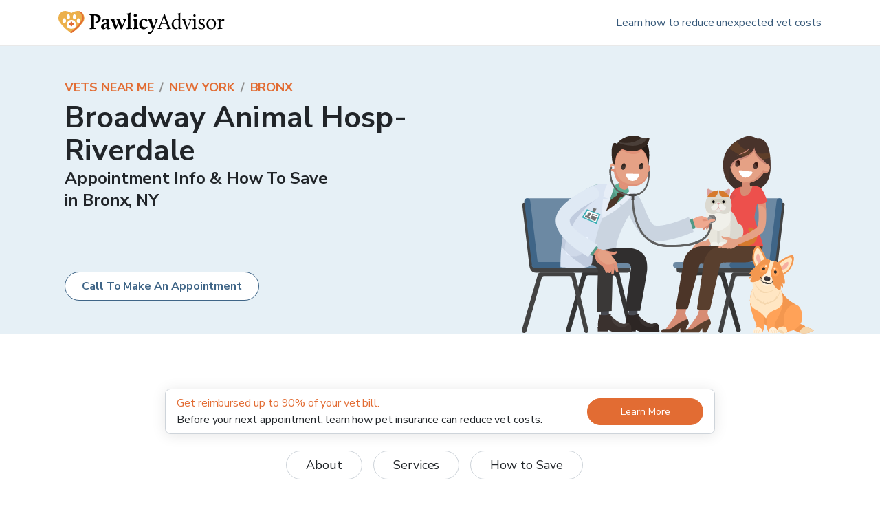

--- FILE ---
content_type: text/html; charset=utf-8
request_url: https://www.pawlicy.com/vets-near-me/ny/bronx/broadway-animal-hosp-riverdale-19025/
body_size: 17780
content:
<!DOCTYPE html><html lang="en"><head><meta name="viewport" content="width=device-width, initial-scale=1, shrink-to-fit=no"/><title>Broadway Animal Hosp-Riverdale Appointments &amp; How To Save | Services Offered in Bronx, NY 10463</title><meta charSet="utf-8"/><link rel="icon" type="image/png" sizes="32x32" href="/icons/favicon-32x32.png"/><link rel="icon" type="image/png" sizes="16x16" href="/icons/favicon-16x16.png"/><link rel="apple-touch-icon" sizes="180x180" href="/icons/apple-touch-icon.png"/><link rel="manifest" crossorigin="use-credentials" href="/icons/site.webmanifest"/><link rel="mask-icon" href="/icons/safari-pinned-tab.svg" color="#fff"/><meta name="theme-color" content="#fff"/><meta name="description" content="Appointment info and how to save on vet costs at Broadway Animal Hosp-Riverdale."/><meta name="image" content="https://d1s4x43kddxec0.cloudfront.net/images/pawlicy-open-graph-image-v2.png"/><link rel="canonical" href="https://www.pawlicy.com/vets-near-me/ny/bronx/broadway-animal-hosp-riverdale-19025/"/><meta property="og:image:width" content="1200"/><meta property="og:image:height" content="630"/><meta property="og:site_name" content="Pawlicy Advisor"/><meta property="og:locale" content="en_US"/><meta property="og:url" content="https://www.pawlicy.com/vets-near-me/ny/bronx/broadway-animal-hosp-riverdale-19025/"/><meta property="og:title" content="Broadway Animal Hosp-Riverdale Appointments &amp; How To Save | Services Offered in Bronx, NY 10463"/><meta property="og:type" content="website"/><meta property="og:description" content="Appointment info and how to save on vet costs at Broadway Animal Hosp-Riverdale."/><meta property="og:image" content="https://d1s4x43kddxec0.cloudfront.net/images/pawlicy-open-graph-image-v2.png"/><meta property="og:image:secure_url" content="https://d1s4x43kddxec0.cloudfront.net/images/pawlicy-open-graph-image-v2.png"/><meta name="twitter:card" content="summary_large_image"/><meta name="twitter:title" content="Broadway Animal Hosp-Riverdale Appointments &amp; How To Save | Services Offered in Bronx, NY 10463"/><meta name="twitter:description" content="Appointment info and how to save on vet costs at Broadway Animal Hosp-Riverdale."/><meta name="twitter:image" content="https://d1s4x43kddxec0.cloudfront.net/images/pawlicy-open-graph-image-v2.png"/><meta name="twitter:site" content="@PawlicyAdvisor"/><meta name="twitter:creator" content="@PawlicyAdvisor"/><link rel="icon" href="/favicon.ico" type="image/x-icon"/><script type="application/ld+json">{"@context":"https://schema.org","@type":"BreadcrumbList","itemListElement":[{"@type":"ListItem","position":1,"item":"https://www.pawlicy.com/vets-near-me/","name":"Vets Near Me"},{"@type":"ListItem","position":2,"item":"https://www.pawlicy.com/vets-near-me/ny/","name":"New York"},{"@type":"ListItem","position":3,"item":"https://www.pawlicy.com/vets-near-me/ny/bronx/offices/","name":"Bronx"}]}</script><script type="application/ld+json">{"@context":"https://schema.org","@type":"VeterinaryCare","@id":"https://www.pawlicy.com/vets-near-me/ny/bronx/broadway-animal-hosp-riverdale-19025/","additionalType":"https://en.wikipedia.org/wiki/Veterinarian","name":"Broadway Animal Hosp-Riverdale","url":"https://www.pawlicy.com/vets-near-me/ny/bronx/broadway-animal-hosp-riverdale-19025/","telephone":"+1-718-543-5600","sameAs":["https://www.broadwayanimalhospitalofriverdale.com/"],"description":"Broadway Animal Hosp-Riverdale is an animal hospital and primary care veterinarian clinic","address":{"@id":"https://www.pawlicy.com/vets-near-me/ny/bronx/broadway-animal-hosp-riverdale-19025/#PostalAddress","@type":"PostalAddress","name":"Broadway Animal Hosp-Riverdale Address","streetAddress":"5664 Broadway","addressLocality":"Bronx","addressRegion":"NY","postalCode":"10463","addressCountry":"US"},"areaServed":{"@type":"City","name":"Bronx"},"openingHoursSpecification":[{"@type":"OpeningHoursSpecification","name":"Broadway Animal Hosp-Riverdale Opening Hours Monday","dayOfWeek":"https://schema.org/Monday","opens":"08:30:00","closes":"18:00:00"},{"@type":"OpeningHoursSpecification","name":"Broadway Animal Hosp-Riverdale Opening Hours Tuesday","dayOfWeek":"https://schema.org/Tuesday","opens":"08:30:00","closes":"18:00:00"},{"@type":"OpeningHoursSpecification","name":"Broadway Animal Hosp-Riverdale Opening Hours Wednesday","dayOfWeek":"https://schema.org/Wednesday","opens":"09:00:00","closes":"17:00:00"},{"@type":"OpeningHoursSpecification","name":"Broadway Animal Hosp-Riverdale Opening Hours Thursday","dayOfWeek":"https://schema.org/Thursday","opens":"08:30:00","closes":"18:00:00"},{"@type":"OpeningHoursSpecification","name":"Broadway Animal Hosp-Riverdale Opening Hours Friday","dayOfWeek":"https://schema.org/Friday","opens":"08:30:00","closes":"17:00:00"},{"@type":"OpeningHoursSpecification","name":"Broadway Animal Hosp-Riverdale Opening Hours Saturday","dayOfWeek":"https://schema.org/Saturday","opens":"08:30:00","closes":"12:30:00"}],"geo":{"@id":"https://www.pawlicy.com/vets-near-me/ny/bronx/broadway-animal-hosp-riverdale-19025/#GeoCoordinates","@type":"GeoCoordinates","longitude":-73.9026152,"latitude":40.880589,"name":"Broadway Animal Hosp-Riverdale Geo Coordinates"},"medicalSpecialty":["Emergency","PrimaryCare","Dentistry","Surgical","Radiography"],"hasOfferCatalog":{"@type":"OfferCatalog","name":"Veterinary services","itemListElement":[{"@type":"Offer","itemOffered":{"@type":"Service","serviceType":"Veterinary Care","audience":{"@type":"Audience","name":"Pet owners","audienceType":"Pet owners"},"name":"Dental","description":"Performs dental work, which may include cleaning or surgery.","sameAs":"https://en.wikipedia.org/wiki/Veterinary_dentistry"}},{"@type":"Offer","itemOffered":{"@type":"Service","serviceType":"Veterinary Care","audience":{"@type":"Audience","name":"Pet owners","audienceType":"Pet owners"},"name":"General X-Ray","description":"Offers x-rays (digital radiography) to examine your pet’s body systems.","sameAs":"https://en.wikipedia.org/wiki/Radiology"}},{"@type":"Offer","itemOffered":{"@type":"Service","serviceType":"Veterinary Care","audience":{"@type":"Audience","name":"Pet owners","audienceType":"Pet owners"},"name":"Spay/Neuter","description":"Performs spay/neuter services, also known as “fixing”, to prevent breeding.","sameAs":"https://en.wikipedia.org/wiki/Neutering"}},{"@type":"Offer","itemOffered":{"@type":"Service","serviceType":"Veterinary Care","audience":{"@type":"Audience","name":"Pet owners","audienceType":"Pet owners"},"name":"Surgery","description":"Performs surgical procedures. Call to confirm eligible surgeries.","sameAs":"https://en.wikipedia.org/wiki/Veterinary_surgery"}}]},"hasCredential":[]}</script><link rel="preload" as="image" imageSrcSet="/assets/landing-page-for-vets/vet-office-visit.svg 1x, /assets/landing-page-for-vets/vet-office-visit.svg 2x"/><link rel="preload" as="image" imageSrcSet="/_next/image/?url=%2Fassets%2Fvets-near-me%2Ffeature-vet.png&amp;w=384&amp;q=75 1x, /_next/image/?url=%2Fassets%2Fvets-near-me%2Ffeature-vet.png&amp;w=640&amp;q=75 2x"/><link rel="preload" as="image" imageSrcSet="/_next/image/?url=%2Fassets%2Fvets-near-me%2Ffeature-calendar.png&amp;w=384&amp;q=75 1x, /_next/image/?url=%2Fassets%2Fvets-near-me%2Ffeature-calendar.png&amp;w=640&amp;q=75 2x"/><link rel="preload" as="image" imageSrcSet="/_next/image/?url=%2Fassets%2Fvets-near-me%2Ffeature-piggybank.png&amp;w=384&amp;q=75 1x, /_next/image/?url=%2Fassets%2Fvets-near-me%2Ffeature-piggybank.png&amp;w=640&amp;q=75 2x"/><meta name="next-head-count" content="35"/><meta http-equiv="x-ua-compatible" content="ie=edge"/><meta name="robots" content="max-image-preview:large"/><script>
          window.NEXT_PUBLIC_PAWLICY_ENVIRONMENT = 'production'
        </script><script>
              ;(function (w, d, s, l, i) {
                w[l] = w[l] || []
                w[l].push({ 'gtm.start': new Date().getTime(), event: 'gtm.js' })
              })(window, document, 'script', 'dataLayer', window.NEXT_PUBLIC_PAWLICY_ENVIRONMENT === 'production' ? 'GTM-NP6R5TR' : 'GTM-K8GFD4X' )
            </script><script>
                window.dataLayer = window.dataLayer || [];
                window.gtag = function gtag(){dataLayer.push(arguments);}
                gtag('js', new Date());
                gtag('config', 'G-50GVN7H62Q', { 'send_page_view': false });

                // Google Ads Conversion Tracking
                if (window.NEXT_PUBLIC_PAWLICY_ENVIRONMENT === 'production') {
                  gtag('config', 'AW-772969599');
                }
              </script><script>
                window.gm_authFailure = () => {
                localStorage.setItem("hasGooglePlacesError", "1");
                  window.dispatchEvent(new CustomEvent("localStorageGooglePlaceChange"));
                };
              </script><script>
              (function (f, b) {
                if (!b.__SV) {
                  var e, g, i, h
                  window.mixpanel = b
                  b._i = []
                  b.init = function (e, f, c) {
                    function g(a, d) {
                      var b = d.split('.')
                      2 == b.length && ((a = a[b[0]]), (d = b[1]))
                      a[d] = function () {
                        a.push([d].concat(Array.prototype.slice.call(arguments, 0)))
                      }
                    }
                    var a = b
                    'undefined' !== typeof c ? (a = b[c] = []) : (c = 'mixpanel')
                    a.people = a.people || []
                    a.toString = function (a) {
                      var d = 'mixpanel'
                      'mixpanel' !== c && (d += '.' + c)
                      a || (d += ' (stub)')
                      return d
                    }
                    a.people.toString = function () {
                      return a.toString(1) + '.people (stub)'
                    }
                    i =
                      'disable time_event track track_pageview track_links track_forms track_with_groups add_group set_group remove_group register register_once alias unregister identify name_tag set_config reset opt_in_tracking opt_out_tracking has_opted_in_tracking has_opted_out_tracking clear_opt_in_out_tracking start_batch_senders people.set people.set_once people.unset people.increment people.append people.union people.track_charge people.clear_charges people.delete_user people.remove'.split(
                        ' ',
                      )
                    for (h = 0; h < i.length; h++) g(a, i[h])
                    var j = 'set set_once union unset remove delete'.split(' ')
                    a.get_group = function () {
                      function b(c) {
                        d[c] = function () {
                          call2_args = arguments
                          call2 = [c].concat(Array.prototype.slice.call(call2_args, 0))
                          a.push([e, call2])
                        }
                      }
                      for (
                        var d = {}, e = ['get_group'].concat(Array.prototype.slice.call(arguments, 0)), c = 0;
                        c < j.length;
                        c++
                      )
                        b(j[c])
                      return d
                    }
                    b._i.push([e, f, c])
                  }
                  b.__SV = 1.2
                }
              })(document, window.mixpanel || [])                </script><script>
              !(function (f, b, e, v, n, t, s) {
                if (f.fbq) return
                n = f.fbq = function () {
                  n.callMethod ? n.callMethod.apply(n, arguments) : n.queue.push(arguments)
                }
                if (!f._fbq) f._fbq = n
                n.push = n
                n.loaded = !0
                n.version = '2.0'
                n.queue = []
              })(window, document)
              
            // noop until its overridden
            function pawlicyEventsReq() {}
          </script><script>
            if (window.NEXT_PUBLIC_PAWLICY_ENVIRONMENT !== 'local') {
              ;(function (h) {
                h.hj =
                  h.hj ||
                  function () {
                    ;(h.hj.q = h.hj.q || []).push(arguments)
                  }
                h._hjSettings = { hjid: 1273145, hjsv: 6 }
              })(window)
            }        
        </script><link rel="preconnect" href="https://fonts.gstatic.com" crossorigin /><link data-next-font="" rel="preconnect" href="/" crossorigin="anonymous"/><link rel="preload" href="/_next/static/css/d6493fffa6c4cc4b.css" as="style"/><link rel="stylesheet" href="/_next/static/css/d6493fffa6c4cc4b.css" data-n-g=""/><link rel="preload" href="/_next/static/css/28795e29f844886d.css" as="style"/><link rel="stylesheet" href="/_next/static/css/28795e29f844886d.css" data-n-p=""/><noscript data-n-css=""></noscript><script defer="" nomodule="" src="/_next/static/chunks/polyfills-42372ed130431b0a.js"></script><script src="/_next/static/chunks/webpack-19b43aa216775b3d.js" defer=""></script><script src="/_next/static/chunks/framework-5db8286e6918d149.js" defer=""></script><script src="/_next/static/chunks/main-b26579b7cd20e4c0.js" defer=""></script><script src="/_next/static/chunks/pages/_app-a48fdc8dcb5157e7.js" defer=""></script><script src="/_next/static/chunks/ec65edf5-dc0cbd91c3c82f93.js" defer=""></script><script src="/_next/static/chunks/4653-11d4a4fd53fd003d.js" defer=""></script><script src="/_next/static/chunks/3035-10c93ba8d37f1e17.js" defer=""></script><script src="/_next/static/chunks/1410-3dd40edd2bc6ebe8.js" defer=""></script><script src="/_next/static/chunks/2686-a8cd640e4b4d4f33.js" defer=""></script><script src="/_next/static/chunks/5444-0a5fdffad052dc8a.js" defer=""></script><script src="/_next/static/chunks/7739-6507e496f47cb2dd.js" defer=""></script><script src="/_next/static/chunks/6656-516e8524f79c9007.js" defer=""></script><script src="/_next/static/chunks/7766-9ad8e4944a3dd26d.js" defer=""></script><script src="/_next/static/chunks/7577-42241931aba94104.js" defer=""></script><script src="/_next/static/chunks/5448-c360dd8d157afaa8.js" defer=""></script><script src="/_next/static/chunks/989-851b389bd05fcbb4.js" defer=""></script><script src="/_next/static/chunks/9286-3ac5326dd3b6de6e.js" defer=""></script><script src="/_next/static/chunks/8532-5deb8fa91c55ad19.js" defer=""></script><script src="/_next/static/chunks/pages/vets-near-me/%5BcaseInsensitiveCityStateCode%5D/%5BcitySlug%5D/%5Bslug%5D-ee0a6550aab1d7ff.js" defer=""></script><script src="/_next/static/bjVfa-yLddwGc5pr7wH03/_buildManifest.js" defer=""></script><script src="/_next/static/bjVfa-yLddwGc5pr7wH03/_ssgManifest.js" defer=""></script><style data-href="https://fonts.googleapis.com/css2?family=Nunito+Sans:ital,wght@0,300;0,400;0,700;1,300;1,400;1,700&display=swap">@font-face{font-family:'Nunito Sans';font-style:italic;font-weight:300;font-stretch:normal;font-display:swap;src:url(https://fonts.gstatic.com/l/font?kit=pe1kMImSLYBIv1o4X1M8cce4OdVisMz5nZRqy6cmmmU3t2FQWEAEOvV9wNvrwlNstMKW3Y6K5WMwXeVy3GboJ0kTHmrR91Uj&skey=8952ce414dafd5f2&v=v19) format('woff')}@font-face{font-family:'Nunito Sans';font-style:italic;font-weight:400;font-stretch:normal;font-display:swap;src:url(https://fonts.gstatic.com/l/font?kit=pe1kMImSLYBIv1o4X1M8cce4OdVisMz5nZRqy6cmmmU3t2FQWEAEOvV9wNvrwlNstMKW3Y6K5WMwXeVy3GboJ0kTHmqP91Uj&skey=8952ce414dafd5f2&v=v19) format('woff')}@font-face{font-family:'Nunito Sans';font-style:italic;font-weight:700;font-stretch:normal;font-display:swap;src:url(https://fonts.gstatic.com/l/font?kit=pe1kMImSLYBIv1o4X1M8cce4OdVisMz5nZRqy6cmmmU3t2FQWEAEOvV9wNvrwlNstMKW3Y6K5WMwXeVy3GboJ0kTHmpo8FUj&skey=8952ce414dafd5f2&v=v19) format('woff')}@font-face{font-family:'Nunito Sans';font-style:normal;font-weight:300;font-stretch:normal;font-display:swap;src:url(https://fonts.gstatic.com/l/font?kit=pe1mMImSLYBIv1o4X1M8ce2xCx3yop4tQpF_MeTm0lfGWVpNn64CL7U8upHZIbMV51Q42ptCp5F5bxqqtQ1yiU4GiClntw&skey=60bfdc605ddb00b1&v=v19) format('woff')}@font-face{font-family:'Nunito Sans';font-style:normal;font-weight:400;font-stretch:normal;font-display:swap;src:url(https://fonts.gstatic.com/l/font?kit=pe1mMImSLYBIv1o4X1M8ce2xCx3yop4tQpF_MeTm0lfGWVpNn64CL7U8upHZIbMV51Q42ptCp5F5bxqqtQ1yiU4G1ilntw&skey=60bfdc605ddb00b1&v=v19) format('woff')}@font-face{font-family:'Nunito Sans';font-style:normal;font-weight:700;font-stretch:normal;font-display:swap;src:url(https://fonts.gstatic.com/l/font?kit=pe1mMImSLYBIv1o4X1M8ce2xCx3yop4tQpF_MeTm0lfGWVpNn64CL7U8upHZIbMV51Q42ptCp5F5bxqqtQ1yiU4GMS5ntw&skey=60bfdc605ddb00b1&v=v19) format('woff')}@font-face{font-family:'Nunito Sans';font-style:italic;font-weight:300;font-stretch:100%;font-display:swap;src:url(https://fonts.gstatic.com/s/nunitosans/v19/pe0RMImSLYBIv1o4X1M8cce4OdVisMz5nZRqy6cmmmU3t2FQWEAEOvV9wNvrwlNstMKW3Y6K5WMwd-RaLZx3lE4-Hw.woff2) format('woff2');unicode-range:U+0460-052F,U+1C80-1C8A,U+20B4,U+2DE0-2DFF,U+A640-A69F,U+FE2E-FE2F}@font-face{font-family:'Nunito Sans';font-style:italic;font-weight:300;font-stretch:100%;font-display:swap;src:url(https://fonts.gstatic.com/s/nunitosans/v19/pe0RMImSLYBIv1o4X1M8cce4OdVisMz5nZRqy6cmmmU3t2FQWEAEOvV9wNvrwlNstMKW3Y6K5WMwd-1aLZx3lE4-Hw.woff2) format('woff2');unicode-range:U+0301,U+0400-045F,U+0490-0491,U+04B0-04B1,U+2116}@font-face{font-family:'Nunito Sans';font-style:italic;font-weight:300;font-stretch:100%;font-display:swap;src:url(https://fonts.gstatic.com/s/nunitosans/v19/pe0RMImSLYBIv1o4X1M8cce4OdVisMz5nZRqy6cmmmU3t2FQWEAEOvV9wNvrwlNstMKW3Y6K5WMwd-ZaLZx3lE4-Hw.woff2) format('woff2');unicode-range:U+0102-0103,U+0110-0111,U+0128-0129,U+0168-0169,U+01A0-01A1,U+01AF-01B0,U+0300-0301,U+0303-0304,U+0308-0309,U+0323,U+0329,U+1EA0-1EF9,U+20AB}@font-face{font-family:'Nunito Sans';font-style:italic;font-weight:300;font-stretch:100%;font-display:swap;src:url(https://fonts.gstatic.com/s/nunitosans/v19/pe0RMImSLYBIv1o4X1M8cce4OdVisMz5nZRqy6cmmmU3t2FQWEAEOvV9wNvrwlNstMKW3Y6K5WMwd-daLZx3lE4-Hw.woff2) format('woff2');unicode-range:U+0100-02BA,U+02BD-02C5,U+02C7-02CC,U+02CE-02D7,U+02DD-02FF,U+0304,U+0308,U+0329,U+1D00-1DBF,U+1E00-1E9F,U+1EF2-1EFF,U+2020,U+20A0-20AB,U+20AD-20C0,U+2113,U+2C60-2C7F,U+A720-A7FF}@font-face{font-family:'Nunito Sans';font-style:italic;font-weight:300;font-stretch:100%;font-display:swap;src:url(https://fonts.gstatic.com/s/nunitosans/v19/pe0RMImSLYBIv1o4X1M8cce4OdVisMz5nZRqy6cmmmU3t2FQWEAEOvV9wNvrwlNstMKW3Y6K5WMwd-laLZx3lE4.woff2) format('woff2');unicode-range:U+0000-00FF,U+0131,U+0152-0153,U+02BB-02BC,U+02C6,U+02DA,U+02DC,U+0304,U+0308,U+0329,U+2000-206F,U+20AC,U+2122,U+2191,U+2193,U+2212,U+2215,U+FEFF,U+FFFD}@font-face{font-family:'Nunito Sans';font-style:italic;font-weight:400;font-stretch:100%;font-display:swap;src:url(https://fonts.gstatic.com/s/nunitosans/v19/pe0RMImSLYBIv1o4X1M8cce4OdVisMz5nZRqy6cmmmU3t2FQWEAEOvV9wNvrwlNstMKW3Y6K5WMwd-RaLZx3lE4-Hw.woff2) format('woff2');unicode-range:U+0460-052F,U+1C80-1C8A,U+20B4,U+2DE0-2DFF,U+A640-A69F,U+FE2E-FE2F}@font-face{font-family:'Nunito Sans';font-style:italic;font-weight:400;font-stretch:100%;font-display:swap;src:url(https://fonts.gstatic.com/s/nunitosans/v19/pe0RMImSLYBIv1o4X1M8cce4OdVisMz5nZRqy6cmmmU3t2FQWEAEOvV9wNvrwlNstMKW3Y6K5WMwd-1aLZx3lE4-Hw.woff2) format('woff2');unicode-range:U+0301,U+0400-045F,U+0490-0491,U+04B0-04B1,U+2116}@font-face{font-family:'Nunito Sans';font-style:italic;font-weight:400;font-stretch:100%;font-display:swap;src:url(https://fonts.gstatic.com/s/nunitosans/v19/pe0RMImSLYBIv1o4X1M8cce4OdVisMz5nZRqy6cmmmU3t2FQWEAEOvV9wNvrwlNstMKW3Y6K5WMwd-ZaLZx3lE4-Hw.woff2) format('woff2');unicode-range:U+0102-0103,U+0110-0111,U+0128-0129,U+0168-0169,U+01A0-01A1,U+01AF-01B0,U+0300-0301,U+0303-0304,U+0308-0309,U+0323,U+0329,U+1EA0-1EF9,U+20AB}@font-face{font-family:'Nunito Sans';font-style:italic;font-weight:400;font-stretch:100%;font-display:swap;src:url(https://fonts.gstatic.com/s/nunitosans/v19/pe0RMImSLYBIv1o4X1M8cce4OdVisMz5nZRqy6cmmmU3t2FQWEAEOvV9wNvrwlNstMKW3Y6K5WMwd-daLZx3lE4-Hw.woff2) format('woff2');unicode-range:U+0100-02BA,U+02BD-02C5,U+02C7-02CC,U+02CE-02D7,U+02DD-02FF,U+0304,U+0308,U+0329,U+1D00-1DBF,U+1E00-1E9F,U+1EF2-1EFF,U+2020,U+20A0-20AB,U+20AD-20C0,U+2113,U+2C60-2C7F,U+A720-A7FF}@font-face{font-family:'Nunito Sans';font-style:italic;font-weight:400;font-stretch:100%;font-display:swap;src:url(https://fonts.gstatic.com/s/nunitosans/v19/pe0RMImSLYBIv1o4X1M8cce4OdVisMz5nZRqy6cmmmU3t2FQWEAEOvV9wNvrwlNstMKW3Y6K5WMwd-laLZx3lE4.woff2) format('woff2');unicode-range:U+0000-00FF,U+0131,U+0152-0153,U+02BB-02BC,U+02C6,U+02DA,U+02DC,U+0304,U+0308,U+0329,U+2000-206F,U+20AC,U+2122,U+2191,U+2193,U+2212,U+2215,U+FEFF,U+FFFD}@font-face{font-family:'Nunito Sans';font-style:italic;font-weight:700;font-stretch:100%;font-display:swap;src:url(https://fonts.gstatic.com/s/nunitosans/v19/pe0RMImSLYBIv1o4X1M8cce4OdVisMz5nZRqy6cmmmU3t2FQWEAEOvV9wNvrwlNstMKW3Y6K5WMwd-RaLZx3lE4-Hw.woff2) format('woff2');unicode-range:U+0460-052F,U+1C80-1C8A,U+20B4,U+2DE0-2DFF,U+A640-A69F,U+FE2E-FE2F}@font-face{font-family:'Nunito Sans';font-style:italic;font-weight:700;font-stretch:100%;font-display:swap;src:url(https://fonts.gstatic.com/s/nunitosans/v19/pe0RMImSLYBIv1o4X1M8cce4OdVisMz5nZRqy6cmmmU3t2FQWEAEOvV9wNvrwlNstMKW3Y6K5WMwd-1aLZx3lE4-Hw.woff2) format('woff2');unicode-range:U+0301,U+0400-045F,U+0490-0491,U+04B0-04B1,U+2116}@font-face{font-family:'Nunito Sans';font-style:italic;font-weight:700;font-stretch:100%;font-display:swap;src:url(https://fonts.gstatic.com/s/nunitosans/v19/pe0RMImSLYBIv1o4X1M8cce4OdVisMz5nZRqy6cmmmU3t2FQWEAEOvV9wNvrwlNstMKW3Y6K5WMwd-ZaLZx3lE4-Hw.woff2) format('woff2');unicode-range:U+0102-0103,U+0110-0111,U+0128-0129,U+0168-0169,U+01A0-01A1,U+01AF-01B0,U+0300-0301,U+0303-0304,U+0308-0309,U+0323,U+0329,U+1EA0-1EF9,U+20AB}@font-face{font-family:'Nunito Sans';font-style:italic;font-weight:700;font-stretch:100%;font-display:swap;src:url(https://fonts.gstatic.com/s/nunitosans/v19/pe0RMImSLYBIv1o4X1M8cce4OdVisMz5nZRqy6cmmmU3t2FQWEAEOvV9wNvrwlNstMKW3Y6K5WMwd-daLZx3lE4-Hw.woff2) format('woff2');unicode-range:U+0100-02BA,U+02BD-02C5,U+02C7-02CC,U+02CE-02D7,U+02DD-02FF,U+0304,U+0308,U+0329,U+1D00-1DBF,U+1E00-1E9F,U+1EF2-1EFF,U+2020,U+20A0-20AB,U+20AD-20C0,U+2113,U+2C60-2C7F,U+A720-A7FF}@font-face{font-family:'Nunito Sans';font-style:italic;font-weight:700;font-stretch:100%;font-display:swap;src:url(https://fonts.gstatic.com/s/nunitosans/v19/pe0RMImSLYBIv1o4X1M8cce4OdVisMz5nZRqy6cmmmU3t2FQWEAEOvV9wNvrwlNstMKW3Y6K5WMwd-laLZx3lE4.woff2) format('woff2');unicode-range:U+0000-00FF,U+0131,U+0152-0153,U+02BB-02BC,U+02C6,U+02DA,U+02DC,U+0304,U+0308,U+0329,U+2000-206F,U+20AC,U+2122,U+2191,U+2193,U+2212,U+2215,U+FEFF,U+FFFD}@font-face{font-family:'Nunito Sans';font-style:normal;font-weight:300;font-stretch:100%;font-display:swap;src:url(https://fonts.gstatic.com/s/nunitosans/v19/pe0TMImSLYBIv1o4X1M8ce2xCx3yop4tQpF_MeTm0lfGWVpNn64CL7U8upHZIbMV51Q42ptCp7t4R-tQKr51pE8.woff2) format('woff2');unicode-range:U+0460-052F,U+1C80-1C8A,U+20B4,U+2DE0-2DFF,U+A640-A69F,U+FE2E-FE2F}@font-face{font-family:'Nunito Sans';font-style:normal;font-weight:300;font-stretch:100%;font-display:swap;src:url(https://fonts.gstatic.com/s/nunitosans/v19/pe0TMImSLYBIv1o4X1M8ce2xCx3yop4tQpF_MeTm0lfGWVpNn64CL7U8upHZIbMV51Q42ptCp7txR-tQKr51pE8.woff2) format('woff2');unicode-range:U+0301,U+0400-045F,U+0490-0491,U+04B0-04B1,U+2116}@font-face{font-family:'Nunito Sans';font-style:normal;font-weight:300;font-stretch:100%;font-display:swap;src:url(https://fonts.gstatic.com/s/nunitosans/v19/pe0TMImSLYBIv1o4X1M8ce2xCx3yop4tQpF_MeTm0lfGWVpNn64CL7U8upHZIbMV51Q42ptCp7t6R-tQKr51pE8.woff2) format('woff2');unicode-range:U+0102-0103,U+0110-0111,U+0128-0129,U+0168-0169,U+01A0-01A1,U+01AF-01B0,U+0300-0301,U+0303-0304,U+0308-0309,U+0323,U+0329,U+1EA0-1EF9,U+20AB}@font-face{font-family:'Nunito Sans';font-style:normal;font-weight:300;font-stretch:100%;font-display:swap;src:url(https://fonts.gstatic.com/s/nunitosans/v19/pe0TMImSLYBIv1o4X1M8ce2xCx3yop4tQpF_MeTm0lfGWVpNn64CL7U8upHZIbMV51Q42ptCp7t7R-tQKr51pE8.woff2) format('woff2');unicode-range:U+0100-02BA,U+02BD-02C5,U+02C7-02CC,U+02CE-02D7,U+02DD-02FF,U+0304,U+0308,U+0329,U+1D00-1DBF,U+1E00-1E9F,U+1EF2-1EFF,U+2020,U+20A0-20AB,U+20AD-20C0,U+2113,U+2C60-2C7F,U+A720-A7FF}@font-face{font-family:'Nunito Sans';font-style:normal;font-weight:300;font-stretch:100%;font-display:swap;src:url(https://fonts.gstatic.com/s/nunitosans/v19/pe0TMImSLYBIv1o4X1M8ce2xCx3yop4tQpF_MeTm0lfGWVpNn64CL7U8upHZIbMV51Q42ptCp7t1R-tQKr51.woff2) format('woff2');unicode-range:U+0000-00FF,U+0131,U+0152-0153,U+02BB-02BC,U+02C6,U+02DA,U+02DC,U+0304,U+0308,U+0329,U+2000-206F,U+20AC,U+2122,U+2191,U+2193,U+2212,U+2215,U+FEFF,U+FFFD}@font-face{font-family:'Nunito Sans';font-style:normal;font-weight:400;font-stretch:100%;font-display:swap;src:url(https://fonts.gstatic.com/s/nunitosans/v19/pe0TMImSLYBIv1o4X1M8ce2xCx3yop4tQpF_MeTm0lfGWVpNn64CL7U8upHZIbMV51Q42ptCp7t4R-tQKr51pE8.woff2) format('woff2');unicode-range:U+0460-052F,U+1C80-1C8A,U+20B4,U+2DE0-2DFF,U+A640-A69F,U+FE2E-FE2F}@font-face{font-family:'Nunito Sans';font-style:normal;font-weight:400;font-stretch:100%;font-display:swap;src:url(https://fonts.gstatic.com/s/nunitosans/v19/pe0TMImSLYBIv1o4X1M8ce2xCx3yop4tQpF_MeTm0lfGWVpNn64CL7U8upHZIbMV51Q42ptCp7txR-tQKr51pE8.woff2) format('woff2');unicode-range:U+0301,U+0400-045F,U+0490-0491,U+04B0-04B1,U+2116}@font-face{font-family:'Nunito Sans';font-style:normal;font-weight:400;font-stretch:100%;font-display:swap;src:url(https://fonts.gstatic.com/s/nunitosans/v19/pe0TMImSLYBIv1o4X1M8ce2xCx3yop4tQpF_MeTm0lfGWVpNn64CL7U8upHZIbMV51Q42ptCp7t6R-tQKr51pE8.woff2) format('woff2');unicode-range:U+0102-0103,U+0110-0111,U+0128-0129,U+0168-0169,U+01A0-01A1,U+01AF-01B0,U+0300-0301,U+0303-0304,U+0308-0309,U+0323,U+0329,U+1EA0-1EF9,U+20AB}@font-face{font-family:'Nunito Sans';font-style:normal;font-weight:400;font-stretch:100%;font-display:swap;src:url(https://fonts.gstatic.com/s/nunitosans/v19/pe0TMImSLYBIv1o4X1M8ce2xCx3yop4tQpF_MeTm0lfGWVpNn64CL7U8upHZIbMV51Q42ptCp7t7R-tQKr51pE8.woff2) format('woff2');unicode-range:U+0100-02BA,U+02BD-02C5,U+02C7-02CC,U+02CE-02D7,U+02DD-02FF,U+0304,U+0308,U+0329,U+1D00-1DBF,U+1E00-1E9F,U+1EF2-1EFF,U+2020,U+20A0-20AB,U+20AD-20C0,U+2113,U+2C60-2C7F,U+A720-A7FF}@font-face{font-family:'Nunito Sans';font-style:normal;font-weight:400;font-stretch:100%;font-display:swap;src:url(https://fonts.gstatic.com/s/nunitosans/v19/pe0TMImSLYBIv1o4X1M8ce2xCx3yop4tQpF_MeTm0lfGWVpNn64CL7U8upHZIbMV51Q42ptCp7t1R-tQKr51.woff2) format('woff2');unicode-range:U+0000-00FF,U+0131,U+0152-0153,U+02BB-02BC,U+02C6,U+02DA,U+02DC,U+0304,U+0308,U+0329,U+2000-206F,U+20AC,U+2122,U+2191,U+2193,U+2212,U+2215,U+FEFF,U+FFFD}@font-face{font-family:'Nunito Sans';font-style:normal;font-weight:700;font-stretch:100%;font-display:swap;src:url(https://fonts.gstatic.com/s/nunitosans/v19/pe0TMImSLYBIv1o4X1M8ce2xCx3yop4tQpF_MeTm0lfGWVpNn64CL7U8upHZIbMV51Q42ptCp7t4R-tQKr51pE8.woff2) format('woff2');unicode-range:U+0460-052F,U+1C80-1C8A,U+20B4,U+2DE0-2DFF,U+A640-A69F,U+FE2E-FE2F}@font-face{font-family:'Nunito Sans';font-style:normal;font-weight:700;font-stretch:100%;font-display:swap;src:url(https://fonts.gstatic.com/s/nunitosans/v19/pe0TMImSLYBIv1o4X1M8ce2xCx3yop4tQpF_MeTm0lfGWVpNn64CL7U8upHZIbMV51Q42ptCp7txR-tQKr51pE8.woff2) format('woff2');unicode-range:U+0301,U+0400-045F,U+0490-0491,U+04B0-04B1,U+2116}@font-face{font-family:'Nunito Sans';font-style:normal;font-weight:700;font-stretch:100%;font-display:swap;src:url(https://fonts.gstatic.com/s/nunitosans/v19/pe0TMImSLYBIv1o4X1M8ce2xCx3yop4tQpF_MeTm0lfGWVpNn64CL7U8upHZIbMV51Q42ptCp7t6R-tQKr51pE8.woff2) format('woff2');unicode-range:U+0102-0103,U+0110-0111,U+0128-0129,U+0168-0169,U+01A0-01A1,U+01AF-01B0,U+0300-0301,U+0303-0304,U+0308-0309,U+0323,U+0329,U+1EA0-1EF9,U+20AB}@font-face{font-family:'Nunito Sans';font-style:normal;font-weight:700;font-stretch:100%;font-display:swap;src:url(https://fonts.gstatic.com/s/nunitosans/v19/pe0TMImSLYBIv1o4X1M8ce2xCx3yop4tQpF_MeTm0lfGWVpNn64CL7U8upHZIbMV51Q42ptCp7t7R-tQKr51pE8.woff2) format('woff2');unicode-range:U+0100-02BA,U+02BD-02C5,U+02C7-02CC,U+02CE-02D7,U+02DD-02FF,U+0304,U+0308,U+0329,U+1D00-1DBF,U+1E00-1E9F,U+1EF2-1EFF,U+2020,U+20A0-20AB,U+20AD-20C0,U+2113,U+2C60-2C7F,U+A720-A7FF}@font-face{font-family:'Nunito Sans';font-style:normal;font-weight:700;font-stretch:100%;font-display:swap;src:url(https://fonts.gstatic.com/s/nunitosans/v19/pe0TMImSLYBIv1o4X1M8ce2xCx3yop4tQpF_MeTm0lfGWVpNn64CL7U8upHZIbMV51Q42ptCp7t1R-tQKr51.woff2) format('woff2');unicode-range:U+0000-00FF,U+0131,U+0152-0153,U+02BB-02BC,U+02C6,U+02DA,U+02DC,U+0304,U+0308,U+0329,U+2000-206F,U+20AC,U+2122,U+2191,U+2193,U+2212,U+2215,U+FEFF,U+FFFD}</style></head><body><div id="__next"><style data-emotion="css i99j85">.css-i99j85{border-bottom:1px solid #e9e9e9;padding:16px;top:0;z-index:3;position:-webkit-sticky;position:sticky;background-color:#fff;}</style><section class="css-i99j85 e176m4n70"><div class="mx-auto w-full px-[15px] sm:max-w-[540px] md:max-w-[720px] lg:max-w-[960px] xl:max-w-[1140px]"><style data-emotion="css 11dlgid">.css-11dlgid{display:-webkit-box;display:-webkit-flex;display:-ms-flexbox;display:flex;max-width:1140px;-webkit-flex-direction:column;-ms-flex-direction:column;flex-direction:column;-webkit-align-items:center;-webkit-box-align:center;-ms-flex-align:center;align-items:center;}@media screen and (min-width: 768px){.css-11dlgid{-webkit-flex-direction:row;-ms-flex-direction:row;flex-direction:row;}}</style><div class="css-11dlgid"><style data-emotion="css 13o7eu2">.css-13o7eu2{display:block;}</style><style data-emotion="css dngh6m">.css-dngh6m{-webkit-text-decoration:none;text-decoration:none;color:#3f6587;color:#385a7a;display:block;}.css-dngh6m:hover{color:#3f6587;-webkit-text-decoration:underline;text-decoration:underline;}</style><a class="css-dngh6m" href="/vets-near-me/"><style data-emotion="css ol1gfj">.css-ol1gfj{height:34px;width:242.42px;}@media (max-width: 575px){.css-ol1gfj{height:24px;width:171.12px;}}@media (max-width: 360px){.css-ol1gfj{height:18px;width:128.34px;}}</style><style data-emotion="css 1ofgpu4">.css-1ofgpu4{height:auto;max-width:100%;height:34px;width:242.42px;}@media (max-width: 575px){.css-1ofgpu4{height:24px;width:171.12px;}}@media (max-width: 360px){.css-1ofgpu4{height:18px;width:128.34px;}}</style><img loading="eager" alt="Pawlicy Advisor Logo" src="/assets/fullLogo.svg" class="css-1ofgpu4"/></a><style data-emotion="css s2uf1z">.css-s2uf1z{text-align:right;}</style><style data-emotion="css tesf1o">.css-tesf1o{margin-top:4px;-webkit-flex:1;-ms-flex:1;flex:1;text-align:right;}@media screen and (min-width: 768px){.css-tesf1o{margin-top:0;}}</style><div class="css-tesf1o e176m4n70"><style data-emotion="css 1y6sc7u">.css-1y6sc7u{-webkit-text-decoration:none;text-decoration:none;color:#3f6587;color:#385a7a;}.css-1y6sc7u:hover{color:#3f6587;-webkit-text-decoration:underline;text-decoration:underline;}</style><a href="/vets-near-me/ny/bronx/broadway-animal-hosp-riverdale-19025/#save-on-vet-bills" class="css-1y6sc7u">Learn how to reduce unexpected vet costs</a></div></div></div></section><section class="bg-blue-50"><div class="p-4 md:p-6 mx-auto w-full px-[15px] sm:max-w-[540px] md:max-w-[720px] lg:max-w-[960px] xl:max-w-[1140px]"><div class="font-bold text-small md:text-h6 lg:text-h5 lg:mt-6"><style data-emotion="css 1y6sc7u">.css-1y6sc7u{-webkit-text-decoration:none;text-decoration:none;color:#3f6587;color:#385a7a;}.css-1y6sc7u:hover{color:#3f6587;-webkit-text-decoration:underline;text-decoration:underline;}</style><a class="whitespace-nowrap !text-orange-brand uppercase css-1y6sc7u" href="/vets-near-me/">Vets Near Me</a><span class="inline-block mx-2 text-gray-500">/</span><style data-emotion="css 1y6sc7u">.css-1y6sc7u{-webkit-text-decoration:none;text-decoration:none;color:#3f6587;color:#385a7a;}.css-1y6sc7u:hover{color:#3f6587;-webkit-text-decoration:underline;text-decoration:underline;}</style><a class="whitespace-nowrap !text-orange-brand uppercase css-1y6sc7u" href="/vets-near-me/ny/">New York</a><span class="inline-block mx-2 text-gray-500">/</span><style data-emotion="css 1y6sc7u">.css-1y6sc7u{-webkit-text-decoration:none;text-decoration:none;color:#3f6587;color:#385a7a;}.css-1y6sc7u:hover{color:#3f6587;-webkit-text-decoration:underline;text-decoration:underline;}</style><a class="whitespace-nowrap !text-orange-brand uppercase css-1y6sc7u" href="/vets-near-me/ny/bronx/offices/">Bronx</a></div><div class="grid grid-cols-12 md:gap-12"><div class="col-span-12 md:col-span-7 py-0"><h1 class="font-bold text-h3 lg:text-h1 lg:mt-2">Broadway Animal Hosp-Riverdale<span class="block text-h5 lg:text-h3">Appointment Info &amp; How To Save<br/> in <!-- -->Bronx<!-- -->,<!-- --> <!-- -->NY</span></h1><h2 class="text-h6 mt-4 font-bold"><p>&nbsp;</p>

<div id="aircall-extension-app">&nbsp;</div></h2><div class="mt-4 md:mt-6 flex flex-col lg:mb-6 xl:flex-row gap-2 xl:gap-4"><a class="items-center rounded-full border focus:outline-none hover:no-underline disabled:bg-orange-100 disabled:border-orange-100 disabled:cursor-not-allowed hover:border-blue-100 focus:ring-2 bg-white hover:text-blue-700 text-blue-700 hover:bg-blue-100 focus:ring-blue-900 border-blue-700 font-bold text-normal px-6 py-2 text-center block" href="tel:7185435600">Call To Make An Appointment</a></div></div><div class="hidden md:block col-span-5 relative"><div class="float-right absolute bottom-[-31px]"><span style="box-sizing:border-box;display:inline-block;overflow:hidden;width:initial;height:initial;background:none;opacity:1;border:0;margin:0;padding:0;position:relative;max-width:100%"><span style="box-sizing:border-box;display:block;width:initial;height:initial;background:none;opacity:1;border:0;margin:0;padding:0;max-width:100%"><img style="display:block;max-width:100%;width:initial;height:initial;background:none;opacity:1;border:0;margin:0;padding:0" alt="" aria-hidden="true" src="data:image/svg+xml,%3csvg%20xmlns=%27http://www.w3.org/2000/svg%27%20version=%271.1%27%20width=%27425%27%20height=%27288%27/%3e"/></span><img alt="Broadway Animal Hosp-Riverdale Logo" srcSet="/assets/landing-page-for-vets/vet-office-visit.svg 1x, /assets/landing-page-for-vets/vet-office-visit.svg 2x" src="/assets/landing-page-for-vets/vet-office-visit.svg" decoding="async" data-nimg="intrinsic" style="position:absolute;top:0;left:0;bottom:0;right:0;box-sizing:border-box;padding:0;border:none;margin:auto;display:block;width:0;height:0;min-width:100%;max-width:100%;min-height:100%;max-height:100%"/></span></div></div></div></div></section><section class="mt-14"><div class="p-4 md:p-6 mx-auto w-full px-[15px] sm:max-w-[540px] md:max-w-[720px] lg:max-w-[960px] xl:max-w-[1140px]"><style data-emotion="css 17pab9t">.css-17pab9t{box-shadow:0 2px 20px 0 rgba(0, 0, 0, 0.1);border:1px solid #ced4da;border-radius:8px;}</style><style data-emotion="css 1odzrgx">.css-1odzrgx{padding:0;background-color:initial;color:#212529;-webkit-text-decoration:none;text-decoration:none;text-align:left;display:block;width:100%;-webkit-appearance:none;-moz-appearance:none;-ms-appearance:none;appearance:none;padding-top:8px;padding-bottom:8px;padding-left:8px;padding-right:8px;margin-bottom:16px;margin-left:auto;margin-right:auto;max-width:800px;background-color:#fff;box-shadow:0 2px 20px 0 rgba(0, 0, 0, 0.1);border:1px solid #ced4da;border-radius:8px;}.css-1odzrgx:focus,.css-1odzrgx:hover{outline:none;-webkit-text-decoration:none;text-decoration:none;box-shadow:0 5px 5px 0 rgba(0, 0, 0, 0.1);background-color:#fcfcfc;}@media screen and (min-width: 576px){.css-1odzrgx{padding-left:16px;padding-right:16px;}}@media screen and (min-width: 768px){.css-1odzrgx{margin-bottom:32px;}}</style><a class="css-1odzrgx" href="/blog/is-pet-insurance-worth-it/"><style data-emotion="css 1f045r9">.css-1f045r9{text-align:center;}@media screen and (min-width: 768px){.css-1f045r9{text-align:left;}}</style><div class="css-1f045r9"><style data-emotion="css zcxndt">.css-zcxndt{-webkit-align-items:center;-webkit-box-align:center;-ms-flex-align:center;align-items:center;}</style><div class="css-zcxndt row"><div class="col-md-9"><style data-emotion="css 178b2xm">.css-178b2xm{font-size:18px;color:#e26c33;}@media screen and (min-width: 576px){.css-178b2xm{font-size:16px;}}</style><div font-size="3,2" class="css-178b2xm">Get reimbursed up to 90% of your vet bill.</div><div class="css-0">Before your next appointment, learn how pet insurance can reduce vet costs.</div></div><div class="col-md-3"><style data-emotion="css glrqvd">.css-glrqvd{-webkit-appearance:none;-moz-appearance:none;-ms-appearance:none;appearance:none;text-align:center;line-height:inherit;-webkit-text-decoration:none;text-decoration:none;display:block;width:100%;white-space:normal;vertical-align:middle;-webkit-user-select:none;-moz-user-select:none;-ms-user-select:none;user-select:none;border:1px solid transparent;-webkit-transition:color 0.15s ease-in-out,background-color 0.15s ease-in-out,border-color 0.15s ease-in-out,box-shadow 0.15s ease-in-out;transition:color 0.15s ease-in-out,background-color 0.15s ease-in-out,border-color 0.15s ease-in-out,box-shadow 0.15s ease-in-out;padding:8px 28px;font-size:18px;padding-left:11px;padding-right:11px;padding-top:8px;padding-bottom:8px;font-size:14px;background:#fff;color:#212529;border:1px solid #ced4da;border-radius:99px;color:#fff;background-color:#e26c33;border-color:#e26c33;margin-top:16px;}.css-glrqvd:focus,.css-glrqvd:hover,.css-glrqvd.focus{-webkit-text-decoration:none;text-decoration:none;box-shadow:0 5px 5px 0 rgba(0, 0, 0, 0.1);background-color:#e1662a;color:#fafafa;}.css-glrqvd:focus,.css-glrqvd.focus{outline:0;}.css-glrqvd:disabled{opacity:0.65;box-shadow:none;}.css-glrqvd:not(:disabled){cursor:pointer;}@media screen and (min-width: 768px){.css-glrqvd{margin-top:0;}}</style><button type="button" class="css-glrqvd">Learn More</button></div></div></div></a><style data-emotion="css 1kaalxw">.css-1kaalxw{display:-webkit-box;display:-webkit-flex;display:-ms-flexbox;display:flex;margin-bottom:32px;-webkit-box-flex-wrap:wrap;-webkit-flex-wrap:wrap;-ms-flex-wrap:wrap;flex-wrap:wrap;-webkit-box-pack:left;-ms-flex-pack:left;-webkit-justify-content:left;justify-content:left;}@media screen and (min-width: 576px){.css-1kaalxw{margin-bottom:64px;}}@media screen and (min-width: 576px){.css-1kaalxw{-webkit-box-pack:center;-ms-flex-pack:center;-webkit-justify-content:center;justify-content:center;}}</style><div class="css-1kaalxw"><style data-emotion="css 1jknr6q">.css-1jknr6q{margin-bottom:8px;-webkit-flex-basis:50%;-ms-flex-preferred-size:50%;flex-basis:50%;}@media screen and (min-width: 768px){.css-1jknr6q{margin-bottom:0;}}@media screen and (min-width: 768px){.css-1jknr6q{-webkit-flex-basis:auto;-ms-flex-preferred-size:auto;flex-basis:auto;}}</style><div class="css-1jknr6q e176m4n70"><style data-emotion="css 1u7v4sn">.css-1u7v4sn{-webkit-appearance:none;-moz-appearance:none;-ms-appearance:none;appearance:none;text-align:center;line-height:inherit;-webkit-text-decoration:none;text-decoration:none;display:inline-block;white-space:normal;vertical-align:middle;-webkit-user-select:none;-moz-user-select:none;-ms-user-select:none;user-select:none;border:1px solid transparent;-webkit-transition:color 0.15s ease-in-out,background-color 0.15s ease-in-out,border-color 0.15s ease-in-out,box-shadow 0.15s ease-in-out;transition:color 0.15s ease-in-out,background-color 0.15s ease-in-out,border-color 0.15s ease-in-out,box-shadow 0.15s ease-in-out;padding:8px 28px;font-size:18px;background:#fff;color:#212529;border:1px solid #ced4da;border-radius:99px;margin-right:8px;display:block;}.css-1u7v4sn:focus,.css-1u7v4sn:hover,.css-1u7v4sn.focus{-webkit-text-decoration:none;text-decoration:none;box-shadow:0 5px 5px 0 rgba(0, 0, 0, 0.1);background-color:#fafafa;color:#1c2023;}.css-1u7v4sn:focus,.css-1u7v4sn.focus{outline:0;}.css-1u7v4sn:disabled{opacity:0.65;box-shadow:none;}.css-1u7v4sn:not(:disabled){cursor:pointer;}@media screen and (min-width: 768px){.css-1u7v4sn{margin-right:16px;}}@media screen and (min-width: 768px){.css-1u7v4sn{display:inline;}}</style><a display="block,,inline" href="/vets-near-me/ny/bronx/broadway-animal-hosp-riverdale-19025/#about" class="css-1u7v4sn">About</a></div><div class="css-1jknr6q e176m4n70"><a display="block,,inline" href="/vets-near-me/ny/bronx/broadway-animal-hosp-riverdale-19025/#services" class="css-1u7v4sn">Services</a></div><div class="css-1jknr6q e176m4n70"><a display="block,,inline" href="/vets-near-me/ny/bronx/broadway-animal-hosp-riverdale-19025/#save-on-vet-bills" class="css-1u7v4sn">How to Save</a></div></div><div itemscope="" itemType="http://schema.org/Corporation" class="css-0 e176m4n70"><style data-emotion="css jmzlj7">.css-jmzlj7{margin-bottom:16px;font-size:21px;color:#403e3c;font-weight:700;text-align:left;line-height:1.1;}@media screen and (min-width: 768px){.css-jmzlj7{font-size:43px;}}</style><h2 font-weight="2" font-size="4,,7" id="about" class="css-jmzlj7">About <span itemProp="name">Broadway Animal Hosp-Riverdale</span></h2><div class="row"><div class="col-md-8"><div class="css-0 e176m4n70"><style data-emotion="css 1qm1lh">.css-1qm1lh{margin-bottom:16px;}</style><div class="css-1qm1lh e176m4n70"><div class="css-0"><style data-emotion="css 1399v8t">.css-1399v8t{-webkit-text-decoration:none;text-decoration:none;color:#3f6587;}.css-1399v8t:hover{color:#3f6587;-webkit-text-decoration:underline;text-decoration:underline;}</style><a itemProp="telephone" href="tel:7185435600" class="css-1399v8t">(718) 543-5600</a></div><style data-emotion="css 1h2ruwl">.css-1h2ruwl{white-space:nowrap;overflow:hidden;text-overflow:ellipsis;}</style><style data-emotion="css 13ft56r">.css-13ft56r{white-space:nowrap;overflow:hidden;text-overflow:ellipsis;}</style><div class="css-13ft56r e176m4n70"><a rel="noreferrer" href="https://www.broadwayanimalhospitalofriverdale.com/" target="_blank" class="css-1399v8t">https://www.broadwayanimalhospitalofriverdale.com/</a></div><style data-emotion="css 6xix1i">.css-6xix1i{font-size:16px;}</style><div id="PostalAddress" font-size="2" itemType="http://schema.org/PostalAddress" itemProp="address" itemscope="" class="css-6xix1i"><span itemProp="streetAddress">5664 Broadway<!-- -->,<!-- --> </span><span itemProp="addressLocality">Bronx</span> <span itemProp="addressRegion">NY</span> <span itemProp="postalCode">10463</span></div></div><div class="css-1qm1lh e176m4n70"><strong>Hours</strong>:<p>Monday - 8:30 AM to 6:00 PM<br/>Tuesday - 8:30 AM to 6:00 PM<br/>Wednesday - 9:00 AM to 5:00 PM<br/>Thursday - 8:30 AM to 6:00 PM<br/>Friday - 8:30 AM to 5:00 PM<br/>Saturday - 8:30 AM to 12:30 PM<br/>Sunday - Closed</p></div></div><style data-emotion="css hmvvxb">.css-hmvvxb{margin-top:32px;}@media screen and (min-width: 576px){.css-hmvvxb{margin-top:64px;}}</style><div id="services" class="css-hmvvxb e176m4n70"><h2 font-weight="2" font-size="4,,7" class="css-jmzlj7">Services Offered</h2><style data-emotion="css 1yjvs5a">.css-1yjvs5a{margin-bottom:32px;}</style><div style="display:flex" class="css-1yjvs5a e176m4n70"><style data-emotion="css gaygne">.css-gaygne{margin-right:16px;width:60px;position:relative;-webkit-flex-shrink:0;-ms-flex-negative:0;flex-shrink:0;-webkit-box-flex:0;-webkit-flex-grow:0;-ms-flex-positive:0;flex-grow:0;}@media screen and (min-width: 768px){.css-gaygne{width:90px;}}</style><div width="60,,90" class="css-gaygne e176m4n70"><span style="box-sizing:border-box;display:block;overflow:hidden;width:initial;height:initial;background:none;opacity:1;border:0;margin:0;padding:0;position:absolute;top:0;left:0;bottom:0;right:0"><img alt="vet-description-item" src="[data-uri]" decoding="async" data-nimg="fill" style="position:absolute;top:0;left:0;bottom:0;right:0;box-sizing:border-box;padding:0;border:none;margin:auto;display:block;width:0;height:0;min-width:100%;max-width:100%;min-height:100%;max-height:100%;object-fit:contain"/><noscript><img alt="vet-description-item" loading="lazy" decoding="async" data-nimg="fill" style="position:absolute;top:0;left:0;bottom:0;right:0;box-sizing:border-box;padding:0;border:none;margin:auto;display:block;width:0;height:0;min-width:100%;max-width:100%;min-height:100%;max-height:100%;object-fit:contain" sizes="100vw" srcSet="/_next/image/?url=%2Fassets%2Fvets-near-me%2Fservice-dental.png&amp;w=640&amp;q=75 640w, /_next/image/?url=%2Fassets%2Fvets-near-me%2Fservice-dental.png&amp;w=750&amp;q=75 750w, /_next/image/?url=%2Fassets%2Fvets-near-me%2Fservice-dental.png&amp;w=828&amp;q=75 828w, /_next/image/?url=%2Fassets%2Fvets-near-me%2Fservice-dental.png&amp;w=1080&amp;q=75 1080w, /_next/image/?url=%2Fassets%2Fvets-near-me%2Fservice-dental.png&amp;w=1200&amp;q=75 1200w, /_next/image/?url=%2Fassets%2Fvets-near-me%2Fservice-dental.png&amp;w=1920&amp;q=75 1920w, /_next/image/?url=%2Fassets%2Fvets-near-me%2Fservice-dental.png&amp;w=2048&amp;q=75 2048w, /_next/image/?url=%2Fassets%2Fvets-near-me%2Fservice-dental.png&amp;w=3840&amp;q=75 3840w" src="/_next/image/?url=%2Fassets%2Fvets-near-me%2Fservice-dental.png&amp;w=3840&amp;q=75"/></noscript></span></div><div class="css-0 e176m4n70"><style data-emotion="css 1itcwto">.css-1itcwto{margin-bottom:4px;font-size:18px;color:#403e3c;font-weight:700;line-height:1.1;}@media screen and (min-width: 768px){.css-1itcwto{font-size:24px;}}</style><h3 font-weight="2" font-size="3,,5" class="css-1itcwto">Dental</h3><div class="css-0">Performs dental work, which may include cleaning or surgery.</div></div></div><div style="display:flex" class="css-1yjvs5a e176m4n70"><div width="60,,90" class="css-gaygne e176m4n70"><span style="box-sizing:border-box;display:block;overflow:hidden;width:initial;height:initial;background:none;opacity:1;border:0;margin:0;padding:0;position:absolute;top:0;left:0;bottom:0;right:0"><img alt="vet-description-item" src="[data-uri]" decoding="async" data-nimg="fill" style="position:absolute;top:0;left:0;bottom:0;right:0;box-sizing:border-box;padding:0;border:none;margin:auto;display:block;width:0;height:0;min-width:100%;max-width:100%;min-height:100%;max-height:100%;object-fit:contain"/><noscript><img alt="vet-description-item" loading="lazy" decoding="async" data-nimg="fill" style="position:absolute;top:0;left:0;bottom:0;right:0;box-sizing:border-box;padding:0;border:none;margin:auto;display:block;width:0;height:0;min-width:100%;max-width:100%;min-height:100%;max-height:100%;object-fit:contain" sizes="100vw" srcSet="/_next/image/?url=%2Fassets%2Fvets-near-me%2Fservice-generalxray.png&amp;w=640&amp;q=75 640w, /_next/image/?url=%2Fassets%2Fvets-near-me%2Fservice-generalxray.png&amp;w=750&amp;q=75 750w, /_next/image/?url=%2Fassets%2Fvets-near-me%2Fservice-generalxray.png&amp;w=828&amp;q=75 828w, /_next/image/?url=%2Fassets%2Fvets-near-me%2Fservice-generalxray.png&amp;w=1080&amp;q=75 1080w, /_next/image/?url=%2Fassets%2Fvets-near-me%2Fservice-generalxray.png&amp;w=1200&amp;q=75 1200w, /_next/image/?url=%2Fassets%2Fvets-near-me%2Fservice-generalxray.png&amp;w=1920&amp;q=75 1920w, /_next/image/?url=%2Fassets%2Fvets-near-me%2Fservice-generalxray.png&amp;w=2048&amp;q=75 2048w, /_next/image/?url=%2Fassets%2Fvets-near-me%2Fservice-generalxray.png&amp;w=3840&amp;q=75 3840w" src="/_next/image/?url=%2Fassets%2Fvets-near-me%2Fservice-generalxray.png&amp;w=3840&amp;q=75"/></noscript></span></div><div class="css-0 e176m4n70"><h3 font-weight="2" font-size="3,,5" class="css-1itcwto">General X-Ray</h3><div class="css-0">Offers x-rays (digital radiography) to examine your pet’s body systems.</div></div></div><div style="display:flex" class="css-1yjvs5a e176m4n70"><div width="60,,90" class="css-gaygne e176m4n70"><span style="box-sizing:border-box;display:block;overflow:hidden;width:initial;height:initial;background:none;opacity:1;border:0;margin:0;padding:0;position:absolute;top:0;left:0;bottom:0;right:0"><img alt="vet-description-item" src="[data-uri]" decoding="async" data-nimg="fill" style="position:absolute;top:0;left:0;bottom:0;right:0;box-sizing:border-box;padding:0;border:none;margin:auto;display:block;width:0;height:0;min-width:100%;max-width:100%;min-height:100%;max-height:100%;object-fit:contain"/><noscript><img alt="vet-description-item" loading="lazy" decoding="async" data-nimg="fill" style="position:absolute;top:0;left:0;bottom:0;right:0;box-sizing:border-box;padding:0;border:none;margin:auto;display:block;width:0;height:0;min-width:100%;max-width:100%;min-height:100%;max-height:100%;object-fit:contain" sizes="100vw" srcSet="/_next/image/?url=%2Fassets%2Fvets-near-me%2Fservice-spay.png&amp;w=640&amp;q=75 640w, /_next/image/?url=%2Fassets%2Fvets-near-me%2Fservice-spay.png&amp;w=750&amp;q=75 750w, /_next/image/?url=%2Fassets%2Fvets-near-me%2Fservice-spay.png&amp;w=828&amp;q=75 828w, /_next/image/?url=%2Fassets%2Fvets-near-me%2Fservice-spay.png&amp;w=1080&amp;q=75 1080w, /_next/image/?url=%2Fassets%2Fvets-near-me%2Fservice-spay.png&amp;w=1200&amp;q=75 1200w, /_next/image/?url=%2Fassets%2Fvets-near-me%2Fservice-spay.png&amp;w=1920&amp;q=75 1920w, /_next/image/?url=%2Fassets%2Fvets-near-me%2Fservice-spay.png&amp;w=2048&amp;q=75 2048w, /_next/image/?url=%2Fassets%2Fvets-near-me%2Fservice-spay.png&amp;w=3840&amp;q=75 3840w" src="/_next/image/?url=%2Fassets%2Fvets-near-me%2Fservice-spay.png&amp;w=3840&amp;q=75"/></noscript></span></div><div class="css-0 e176m4n70"><h3 font-weight="2" font-size="3,,5" class="css-1itcwto">Spay/Neuter</h3><div class="css-0">Performs spay/neuter services, also known as “fixing”, to prevent breeding.</div></div></div><div style="display:flex" class="css-1yjvs5a e176m4n70"><div width="60,,90" class="css-gaygne e176m4n70"><span style="box-sizing:border-box;display:block;overflow:hidden;width:initial;height:initial;background:none;opacity:1;border:0;margin:0;padding:0;position:absolute;top:0;left:0;bottom:0;right:0"><img alt="vet-description-item" src="[data-uri]" decoding="async" data-nimg="fill" style="position:absolute;top:0;left:0;bottom:0;right:0;box-sizing:border-box;padding:0;border:none;margin:auto;display:block;width:0;height:0;min-width:100%;max-width:100%;min-height:100%;max-height:100%;object-fit:contain"/><noscript><img alt="vet-description-item" loading="lazy" decoding="async" data-nimg="fill" style="position:absolute;top:0;left:0;bottom:0;right:0;box-sizing:border-box;padding:0;border:none;margin:auto;display:block;width:0;height:0;min-width:100%;max-width:100%;min-height:100%;max-height:100%;object-fit:contain" sizes="100vw" srcSet="/_next/image/?url=%2Fassets%2Fvets-near-me%2Fservice-surgery.png&amp;w=640&amp;q=75 640w, /_next/image/?url=%2Fassets%2Fvets-near-me%2Fservice-surgery.png&amp;w=750&amp;q=75 750w, /_next/image/?url=%2Fassets%2Fvets-near-me%2Fservice-surgery.png&amp;w=828&amp;q=75 828w, /_next/image/?url=%2Fassets%2Fvets-near-me%2Fservice-surgery.png&amp;w=1080&amp;q=75 1080w, /_next/image/?url=%2Fassets%2Fvets-near-me%2Fservice-surgery.png&amp;w=1200&amp;q=75 1200w, /_next/image/?url=%2Fassets%2Fvets-near-me%2Fservice-surgery.png&amp;w=1920&amp;q=75 1920w, /_next/image/?url=%2Fassets%2Fvets-near-me%2Fservice-surgery.png&amp;w=2048&amp;q=75 2048w, /_next/image/?url=%2Fassets%2Fvets-near-me%2Fservice-surgery.png&amp;w=3840&amp;q=75 3840w" src="/_next/image/?url=%2Fassets%2Fvets-near-me%2Fservice-surgery.png&amp;w=3840&amp;q=75"/></noscript></span></div><div class="css-0 e176m4n70"><h3 font-weight="2" font-size="3,,5" class="css-1itcwto">Surgery</h3><div class="css-0">Performs surgical procedures. Call to confirm eligible surgeries.<!-- --> <style data-emotion="css 1y6sc7u">.css-1y6sc7u{-webkit-text-decoration:none;text-decoration:none;color:#3f6587;color:#385a7a;}.css-1y6sc7u:hover{color:#3f6587;-webkit-text-decoration:underline;text-decoration:underline;}</style><a href="/dictionary/surgery/" class="css-1y6sc7u">Learn more</a>.</div></div></div></div></div><div class="col-md-4"><style data-emotion="css xp0b7y">.css-xp0b7y{margin-top:16px;}@media screen and (min-width: 768px){.css-xp0b7y{margin-top:0;}}</style><div class="css-xp0b7y"><style data-emotion="css 40y2n3">.css-40y2n3{border:1px solid #ced4da;height:100%;}</style><style data-emotion="css br9jvi">.css-br9jvi{padding:0;background-color:initial;color:#212529;-webkit-text-decoration:none;text-decoration:none;text-align:left;display:block;width:100%;-webkit-appearance:none;-moz-appearance:none;-ms-appearance:none;appearance:none;background-color:#fff;border:1px solid #ced4da;height:100%;}.css-br9jvi:focus,.css-br9jvi:hover{outline:none;-webkit-text-decoration:none;text-decoration:none;box-shadow:0 5px 5px 0 rgba(0, 0, 0, 0.1);background-color:#fcfcfc;}</style><a class="css-br9jvi" href="/blog/vet-visit-cost/"><style data-emotion="css k57a1s">.css-k57a1s{border-bottom:1px solid #e26c33;}</style><span style="box-sizing:border-box;display:block;overflow:hidden;width:initial;height:initial;background:none;opacity:1;border:0;margin:0;padding:0;position:relative"><span style="box-sizing:border-box;display:block;width:initial;height:initial;background:none;opacity:1;border:0;margin:0;padding:0;padding-top:56.25%"></span><img alt="vet visit with small dog" src="[data-uri]" decoding="async" data-nimg="responsive" class="css-k57a1s" style="position:absolute;top:0;left:0;bottom:0;right:0;box-sizing:border-box;padding:0;border:none;margin:auto;display:block;width:0;height:0;min-width:100%;max-width:100%;min-height:100%;max-height:100%"/><noscript><img alt="vet visit with small dog" loading="lazy" decoding="async" data-nimg="responsive" style="position:absolute;top:0;left:0;bottom:0;right:0;box-sizing:border-box;padding:0;border:none;margin:auto;display:block;width:0;height:0;min-width:100%;max-width:100%;min-height:100%;max-height:100%" class="css-k57a1s" sizes="(max-width: 575px) 200px, 350px" srcSet="/_next/image/?url=https%3A%2F%2Fimages.ctfassets.net%2Fub3bwfd53mwy%2F2JwP2boaqw1kbuAVHWSyMB%2Fc46ac434d1c7818cd1ee198741c2d498%2Fvet_visit_with_small_dog.png&amp;w=16&amp;q=75 16w, /_next/image/?url=https%3A%2F%2Fimages.ctfassets.net%2Fub3bwfd53mwy%2F2JwP2boaqw1kbuAVHWSyMB%2Fc46ac434d1c7818cd1ee198741c2d498%2Fvet_visit_with_small_dog.png&amp;w=32&amp;q=75 32w, /_next/image/?url=https%3A%2F%2Fimages.ctfassets.net%2Fub3bwfd53mwy%2F2JwP2boaqw1kbuAVHWSyMB%2Fc46ac434d1c7818cd1ee198741c2d498%2Fvet_visit_with_small_dog.png&amp;w=48&amp;q=75 48w, /_next/image/?url=https%3A%2F%2Fimages.ctfassets.net%2Fub3bwfd53mwy%2F2JwP2boaqw1kbuAVHWSyMB%2Fc46ac434d1c7818cd1ee198741c2d498%2Fvet_visit_with_small_dog.png&amp;w=64&amp;q=75 64w, /_next/image/?url=https%3A%2F%2Fimages.ctfassets.net%2Fub3bwfd53mwy%2F2JwP2boaqw1kbuAVHWSyMB%2Fc46ac434d1c7818cd1ee198741c2d498%2Fvet_visit_with_small_dog.png&amp;w=96&amp;q=75 96w, /_next/image/?url=https%3A%2F%2Fimages.ctfassets.net%2Fub3bwfd53mwy%2F2JwP2boaqw1kbuAVHWSyMB%2Fc46ac434d1c7818cd1ee198741c2d498%2Fvet_visit_with_small_dog.png&amp;w=128&amp;q=75 128w, /_next/image/?url=https%3A%2F%2Fimages.ctfassets.net%2Fub3bwfd53mwy%2F2JwP2boaqw1kbuAVHWSyMB%2Fc46ac434d1c7818cd1ee198741c2d498%2Fvet_visit_with_small_dog.png&amp;w=256&amp;q=75 256w, /_next/image/?url=https%3A%2F%2Fimages.ctfassets.net%2Fub3bwfd53mwy%2F2JwP2boaqw1kbuAVHWSyMB%2Fc46ac434d1c7818cd1ee198741c2d498%2Fvet_visit_with_small_dog.png&amp;w=384&amp;q=75 384w, /_next/image/?url=https%3A%2F%2Fimages.ctfassets.net%2Fub3bwfd53mwy%2F2JwP2boaqw1kbuAVHWSyMB%2Fc46ac434d1c7818cd1ee198741c2d498%2Fvet_visit_with_small_dog.png&amp;w=640&amp;q=75 640w, /_next/image/?url=https%3A%2F%2Fimages.ctfassets.net%2Fub3bwfd53mwy%2F2JwP2boaqw1kbuAVHWSyMB%2Fc46ac434d1c7818cd1ee198741c2d498%2Fvet_visit_with_small_dog.png&amp;w=750&amp;q=75 750w, /_next/image/?url=https%3A%2F%2Fimages.ctfassets.net%2Fub3bwfd53mwy%2F2JwP2boaqw1kbuAVHWSyMB%2Fc46ac434d1c7818cd1ee198741c2d498%2Fvet_visit_with_small_dog.png&amp;w=828&amp;q=75 828w, /_next/image/?url=https%3A%2F%2Fimages.ctfassets.net%2Fub3bwfd53mwy%2F2JwP2boaqw1kbuAVHWSyMB%2Fc46ac434d1c7818cd1ee198741c2d498%2Fvet_visit_with_small_dog.png&amp;w=1080&amp;q=75 1080w, /_next/image/?url=https%3A%2F%2Fimages.ctfassets.net%2Fub3bwfd53mwy%2F2JwP2boaqw1kbuAVHWSyMB%2Fc46ac434d1c7818cd1ee198741c2d498%2Fvet_visit_with_small_dog.png&amp;w=1200&amp;q=75 1200w, /_next/image/?url=https%3A%2F%2Fimages.ctfassets.net%2Fub3bwfd53mwy%2F2JwP2boaqw1kbuAVHWSyMB%2Fc46ac434d1c7818cd1ee198741c2d498%2Fvet_visit_with_small_dog.png&amp;w=1920&amp;q=75 1920w, /_next/image/?url=https%3A%2F%2Fimages.ctfassets.net%2Fub3bwfd53mwy%2F2JwP2boaqw1kbuAVHWSyMB%2Fc46ac434d1c7818cd1ee198741c2d498%2Fvet_visit_with_small_dog.png&amp;w=2048&amp;q=75 2048w, /_next/image/?url=https%3A%2F%2Fimages.ctfassets.net%2Fub3bwfd53mwy%2F2JwP2boaqw1kbuAVHWSyMB%2Fc46ac434d1c7818cd1ee198741c2d498%2Fvet_visit_with_small_dog.png&amp;w=3840&amp;q=75 3840w" src="/_next/image/?url=https%3A%2F%2Fimages.ctfassets.net%2Fub3bwfd53mwy%2F2JwP2boaqw1kbuAVHWSyMB%2Fc46ac434d1c7818cd1ee198741c2d498%2Fvet_visit_with_small_dog.png&amp;w=3840&amp;q=75"/></noscript></span><style data-emotion="css 1125cdv">.css-1125cdv{position:relative;top:-4px;z-index:2;}</style><style data-emotion="css 3htmfv">.css-3htmfv{border-style:solid;border-color:#e26c33;border-width:8px;border-bottom:none;max-width:100%;margin:0 0;margin-left:auto;margin-right:auto;width:80px;position:relative;top:-4px;z-index:2;}</style><hr height="8" width="80px" class="css-3htmfv"/><style data-emotion="css 19midj6">.css-19midj6{padding:16px;}</style><div class="css-19midj6 e176m4n70"><style data-emotion="css cr8mqn">.css-cr8mqn{margin-bottom:16px;font-size:14px;color:#979797;text-align:center;}@media screen and (min-width: 992px){.css-cr8mqn{font-size:16px;}}</style><div font-size="1,,,2" class="css-cr8mqn">18<!-- --> minute read</div><style data-emotion="css 1iopo1m">.css-1iopo1m{margin-top:16px;margin-bottom:16px;font-size:16px;text-align:center;}@media screen and (min-width: 992px){.css-1iopo1m{margin-top:32px;margin-bottom:32px;}}@media screen and (min-width: 992px){.css-1iopo1m{font-size:21px;}}</style><div font-size="2,,,4" class="css-1iopo1m">How Much Does a Vet Visit Cost? Here&#x27;s Everything You Need To Know</div></div></a></div></div></div><div class="text-gray-500 text-small mt-6 pt-6 border-t border-gray-300 css-0 e176m4n70"><em>The information on this page was gathered from publicly available sources and is provided for informative purposes only. Pawlicy does not independently verify this information. Nothing here should be read as an indication that the veterinary practices found on this page have any relationship with Pawlicy Advisor.</em></div></div></div></section><section id="save-on-vet-bills" class="bg-blue-50 mt-14 py-14"><div class="p-4 md:p-6 mx-auto w-full px-[15px] sm:max-w-[540px] md:max-w-[720px] lg:max-w-[960px] xl:max-w-[1140px]"><style data-emotion="css haw95m">.css-haw95m{margin-bottom:16px;font-size:21px;color:#403e3c;font-weight:700;text-align:center;line-height:1.1;}@media screen and (min-width: 768px){.css-haw95m{margin-bottom:32px;}}@media screen and (min-width: 768px){.css-haw95m{font-size:43px;}}</style><h2 font-weight="2" font-size="4,,7" class="css-haw95m">How To Save Money at <!-- -->Broadway Animal Hosp-Riverdale</h2><style data-emotion="css xi606m">.css-xi606m{text-align:center;}</style><div class="css-xi606m row"><style data-emotion="css qpphsr">@media (max-width: 767px){.css-qpphsr{margin-bottom:32px;}}</style><div class="css-qpphsr col-md-4"><style data-emotion="css m1k3nb">.css-m1k3nb{height:43px;display:-webkit-box;display:-webkit-flex;display:-ms-flexbox;display:flex;-webkit-flex-direction:column;-ms-flex-direction:column;flex-direction:column;-webkit-box-pack:center;-ms-flex-pack:center;-webkit-justify-content:center;justify-content:center;}@media (max-width: 767px){.css-m1k3nb{height:auto;}}</style><style data-emotion="css s8emrx">.css-s8emrx{margin-bottom:8px;height:43px;display:-webkit-box;display:-webkit-flex;display:-ms-flexbox;display:flex;-webkit-flex-direction:column;-ms-flex-direction:column;flex-direction:column;-webkit-box-pack:center;-ms-flex-pack:center;-webkit-justify-content:center;justify-content:center;}@media screen and (min-width: 992px){.css-s8emrx{margin-bottom:16px;}}@media (max-width: 767px){.css-s8emrx{height:auto;}}</style><div class="css-s8emrx e176m4n70"><style data-emotion="css 1k5l865">.css-1k5l865{font-size:21px!important;}@media (max-width: 991px){.css-1k5l865{font-size:16px!important;}}</style><style data-emotion="css gub2gu">.css-gub2gu{font-size:18px;color:#403e3c;font-weight:700;line-height:1.1;font-size:21px!important;}@media screen and (min-width: 768px){.css-gub2gu{font-size:24px;}}@media (max-width: 991px){.css-gub2gu{font-size:16px!important;}}</style><h4 font-weight="2" font-size="3,,5" class="css-gub2gu">Pet Insurance</h4></div><style data-emotion="css 1b7c5d4">@media screen and (min-width: 768px){.css-1b7c5d4{margin-bottom:8px;}}</style><div class="css-1b7c5d4 e176m4n70"><span style="box-sizing:border-box;display:inline-block;overflow:hidden;width:initial;height:initial;background:none;opacity:1;border:0;margin:0;padding:0;position:relative;max-width:100%"><span style="box-sizing:border-box;display:block;width:initial;height:initial;background:none;opacity:1;border:0;margin:0;padding:0;max-width:100%"><img style="display:block;max-width:100%;width:initial;height:initial;background:none;opacity:1;border:0;margin:0;padding:0" alt="" aria-hidden="true" src="data:image/svg+xml,%3csvg%20xmlns=%27http://www.w3.org/2000/svg%27%20version=%271.1%27%20width=%27290%27%20height=%27218%27/%3e"/></span><img alt="Veterinarian holding puppy" srcSet="/_next/image/?url=%2Fassets%2Fvets-near-me%2Ffeature-vet.png&amp;w=384&amp;q=75 1x, /_next/image/?url=%2Fassets%2Fvets-near-me%2Ffeature-vet.png&amp;w=640&amp;q=75 2x" src="/_next/image/?url=%2Fassets%2Fvets-near-me%2Ffeature-vet.png&amp;w=640&amp;q=75" decoding="async" data-nimg="intrinsic" style="position:absolute;top:0;left:0;bottom:0;right:0;box-sizing:border-box;padding:0;border:none;margin:auto;display:block;width:0;height:0;min-width:100%;max-width:100%;min-height:100%;max-height:100%"/></span></div><style data-emotion="css 19idom">.css-19idom{margin-bottom:8px;}</style><div class="css-19idom">Like all veterinarians, <!-- -->Broadway Animal Hosp-Riverdale<!-- --> accepts pet insurance for unexpected accidents &amp; illnesses.<!-- --> <style data-emotion="css 1y6sc7u">.css-1y6sc7u{-webkit-text-decoration:none;text-decoration:none;color:#3f6587;color:#385a7a;}.css-1y6sc7u:hover{color:#3f6587;-webkit-text-decoration:underline;text-decoration:underline;}</style><a href="/pet-insurance-usa/ny/" class="css-1y6sc7u">Find the best pet insurance in <!-- -->New York</a>. Important: because pet insurance will not cover pre-existing conditions, it&#x27;s important to get your pet insured while they&#x27;re still healthy.</div><style data-emotion="css 1llm3n1">.css-1llm3n1{-webkit-appearance:none;-moz-appearance:none;-ms-appearance:none;appearance:none;text-align:center;line-height:inherit;-webkit-text-decoration:none;text-decoration:none;display:inline-block;white-space:normal;vertical-align:middle;-webkit-user-select:none;-moz-user-select:none;-ms-user-select:none;user-select:none;border:1px solid transparent;-webkit-transition:color 0.15s ease-in-out,background-color 0.15s ease-in-out,border-color 0.15s ease-in-out,box-shadow 0.15s ease-in-out;transition:color 0.15s ease-in-out,background-color 0.15s ease-in-out,border-color 0.15s ease-in-out,box-shadow 0.15s ease-in-out;padding:8px 28px;font-size:18px;background:#fff;color:#212529;border:1px solid #ced4da;border-radius:99px;color:#fff;background-color:#e26c33;border-color:#e26c33;}.css-1llm3n1:focus,.css-1llm3n1:hover,.css-1llm3n1.focus{-webkit-text-decoration:none;text-decoration:none;box-shadow:0 5px 5px 0 rgba(0, 0, 0, 0.1);background-color:#e1662a;color:#fafafa;}.css-1llm3n1:focus,.css-1llm3n1.focus{outline:0;}.css-1llm3n1:disabled{opacity:0.65;box-shadow:none;}.css-1llm3n1:not(:disabled){cursor:pointer;}</style><a href="/new-search/" class="css-1llm3n1">Get Pet Insurance</a></div><div class="css-qpphsr col-md-4"><div class="css-s8emrx e176m4n70"><h4 font-weight="2" font-size="3,,5" class="css-gub2gu">Wellness Plans</h4></div><div class="css-1b7c5d4 e176m4n70"><span style="box-sizing:border-box;display:inline-block;overflow:hidden;width:initial;height:initial;background:none;opacity:1;border:0;margin:0;padding:0;position:relative;max-width:100%"><span style="box-sizing:border-box;display:block;width:initial;height:initial;background:none;opacity:1;border:0;margin:0;padding:0;max-width:100%"><img style="display:block;max-width:100%;width:initial;height:initial;background:none;opacity:1;border:0;margin:0;padding:0" alt="" aria-hidden="true" src="data:image/svg+xml,%3csvg%20xmlns=%27http://www.w3.org/2000/svg%27%20version=%271.1%27%20width=%27290%27%20height=%27218%27/%3e"/></span><img alt="Calendar" srcSet="/_next/image/?url=%2Fassets%2Fvets-near-me%2Ffeature-calendar.png&amp;w=384&amp;q=75 1x, /_next/image/?url=%2Fassets%2Fvets-near-me%2Ffeature-calendar.png&amp;w=640&amp;q=75 2x" src="/_next/image/?url=%2Fassets%2Fvets-near-me%2Ffeature-calendar.png&amp;w=640&amp;q=75" decoding="async" data-nimg="intrinsic" style="position:absolute;top:0;left:0;bottom:0;right:0;box-sizing:border-box;padding:0;border:none;margin:auto;display:block;width:0;height:0;min-width:100%;max-width:100%;min-height:100%;max-height:100%"/></span></div><div class="css-19idom">In addition to insuring against accidents &amp; illnesses, some insurance providers offer routing care add-ons, or &quot;wellness plans&quot; that help you afford the cost of your pets routine health expenses.</div><style data-emotion="css 4gbqy1">.css-4gbqy1{-webkit-appearance:none;-moz-appearance:none;-ms-appearance:none;appearance:none;text-align:center;line-height:inherit;-webkit-text-decoration:none;text-decoration:none;display:inline-block;white-space:normal;vertical-align:middle;-webkit-user-select:none;-moz-user-select:none;-ms-user-select:none;user-select:none;border:1px solid transparent;-webkit-transition:color 0.15s ease-in-out,background-color 0.15s ease-in-out,border-color 0.15s ease-in-out,box-shadow 0.15s ease-in-out;transition:color 0.15s ease-in-out,background-color 0.15s ease-in-out,border-color 0.15s ease-in-out,box-shadow 0.15s ease-in-out;padding:8px 28px;font-size:18px;background:#fff;color:#212529;border:1px solid #ced4da;border-radius:99px;color:#fff;background-color:#ecb04b;border-color:#ecb04b;}.css-4gbqy1:focus,.css-4gbqy1:hover,.css-4gbqy1.focus{-webkit-text-decoration:none;text-decoration:none;box-shadow:0 5px 5px 0 rgba(0, 0, 0, 0.1);background-color:#ebac42;color:#fafafa;}.css-4gbqy1:focus,.css-4gbqy1.focus{outline:0;}.css-4gbqy1:disabled{opacity:0.65;box-shadow:none;}.css-4gbqy1:not(:disabled){cursor:pointer;}</style><a href="/blog/are-pet-wellness-plans-worth-it/" class="css-4gbqy1">Consider Wellness Plans</a></div><style data-emotion="css 1jj3dmr">@media (max-width: 767px){.css-1jj3dmr{margin-bottom:16px;}}</style><div class="css-1jj3dmr col-md-4"><div class="css-s8emrx e176m4n70"><h4 font-weight="2" font-size="3,,5" class="css-gub2gu">Treatment Financing</h4></div><div class="css-1b7c5d4 e176m4n70"><span style="box-sizing:border-box;display:inline-block;overflow:hidden;width:initial;height:initial;background:none;opacity:1;border:0;margin:0;padding:0;position:relative;max-width:100%"><span style="box-sizing:border-box;display:block;width:initial;height:initial;background:none;opacity:1;border:0;margin:0;padding:0;max-width:100%"><img style="display:block;max-width:100%;width:initial;height:initial;background:none;opacity:1;border:0;margin:0;padding:0" alt="" aria-hidden="true" src="data:image/svg+xml,%3csvg%20xmlns=%27http://www.w3.org/2000/svg%27%20version=%271.1%27%20width=%27290%27%20height=%27218%27/%3e"/></span><img alt="Financing Solutions" srcSet="/_next/image/?url=%2Fassets%2Fvets-near-me%2Ffeature-piggybank.png&amp;w=384&amp;q=75 1x, /_next/image/?url=%2Fassets%2Fvets-near-me%2Ffeature-piggybank.png&amp;w=640&amp;q=75 2x" src="/_next/image/?url=%2Fassets%2Fvets-near-me%2Ffeature-piggybank.png&amp;w=640&amp;q=75" decoding="async" data-nimg="intrinsic" style="position:absolute;top:0;left:0;bottom:0;right:0;box-sizing:border-box;padding:0;border:none;margin:auto;display:block;width:0;height:0;min-width:100%;max-width:100%;min-height:100%;max-height:100%"/></span></div><div class="css-0">Having pet insurance is the best way to avoid unexpected medical costs, but if you have expenses for existing medical conditions and need help financing the cost, ask your vet if they accept financing solutions like CareCredit and Scratchpay. These payment options will help you space out your payments over time, so you can afford any large unexpected upfront costs.</div></div></div></div></section><section class="mt-14"><div class="p-4 md:p-6 mx-auto w-full px-[15px] sm:max-w-[540px] md:max-w-[720px] lg:max-w-[960px] xl:max-w-[1140px]"><style data-emotion="css 17pab9t">.css-17pab9t{box-shadow:0 2px 20px 0 rgba(0, 0, 0, 0.1);border:1px solid #ced4da;border-radius:8px;}</style><style data-emotion="css bfyfgo">.css-bfyfgo{padding:0;background-color:initial;color:#212529;-webkit-text-decoration:none;text-decoration:none;text-align:left;display:block;width:100%;-webkit-appearance:none;-moz-appearance:none;-ms-appearance:none;appearance:none;padding-top:8px;padding-bottom:8px;padding-left:8px;padding-right:8px;margin-bottom:16px;background-color:#fff;box-shadow:0 2px 20px 0 rgba(0, 0, 0, 0.1);border:1px solid #ced4da;border-radius:8px;}.css-bfyfgo:focus,.css-bfyfgo:hover{outline:none;-webkit-text-decoration:none;text-decoration:none;box-shadow:0 5px 5px 0 rgba(0, 0, 0, 0.1);background-color:#fcfcfc;}@media screen and (min-width: 576px){.css-bfyfgo{padding-left:16px;padding-right:16px;}}@media screen and (min-width: 768px){.css-bfyfgo{margin-bottom:64px;}}</style><a target="_blank" rel="noreferer" class="css-bfyfgo" href="https://broadwayahriverdale.vetsfirstchoice.com"><style data-emotion="css 1f045r9">.css-1f045r9{text-align:center;}@media screen and (min-width: 768px){.css-1f045r9{text-align:left;}}</style><div class="css-1f045r9"><style data-emotion="css zcxndt">.css-zcxndt{-webkit-align-items:center;-webkit-box-align:center;-ms-flex-align:center;align-items:center;}</style><div class="css-zcxndt row"><div class="col-md-9"><style data-emotion="css 178b2xm">.css-178b2xm{font-size:18px;color:#e26c33;}@media screen and (min-width: 576px){.css-178b2xm{font-size:16px;}}</style><div font-size="3,2" class="css-178b2xm">Save time and money by shopping for your pet&#x27;s medication online</div><div class="css-0">Broadway Animal Hosp-Riverdale has partnered with Vets First Choice to offer the medications, food, and other products your pet needs.</div></div><div class="col-md-3"><style data-emotion="css 1bhjfqx">.css-1bhjfqx{-webkit-appearance:none;-moz-appearance:none;-ms-appearance:none;appearance:none;text-align:center;line-height:inherit;-webkit-text-decoration:none;text-decoration:none;display:block;width:100%;white-space:normal;vertical-align:middle;-webkit-user-select:none;-moz-user-select:none;-ms-user-select:none;user-select:none;border:1px solid transparent;-webkit-transition:color 0.15s ease-in-out,background-color 0.15s ease-in-out,border-color 0.15s ease-in-out,box-shadow 0.15s ease-in-out;transition:color 0.15s ease-in-out,background-color 0.15s ease-in-out,border-color 0.15s ease-in-out,box-shadow 0.15s ease-in-out;padding:8px 28px;font-size:18px;padding-left:11px;padding-right:11px;padding-top:8px;padding-bottom:8px;font-size:14px;background:#fff;color:#212529;border:1px solid #ced4da;border-radius:99px;color:#fff;background-color:#ecb04b;border-color:#ecb04b;margin-top:16px;}.css-1bhjfqx:focus,.css-1bhjfqx:hover,.css-1bhjfqx.focus{-webkit-text-decoration:none;text-decoration:none;box-shadow:0 5px 5px 0 rgba(0, 0, 0, 0.1);background-color:#ebac42;color:#fafafa;}.css-1bhjfqx:focus,.css-1bhjfqx.focus{outline:0;}.css-1bhjfqx:disabled{opacity:0.65;box-shadow:none;}.css-1bhjfqx:not(:disabled){cursor:pointer;}@media screen and (min-width: 768px){.css-1bhjfqx{margin-top:0;}}</style><button type="button" class="css-1bhjfqx">Shop Storefront</button></div></div></div></a><div class="row"><div class="col-md-7"><style data-emotion="css 15akupg">.css-15akupg{font-size:21px;color:#403e3c;font-weight:700;text-align:center;line-height:1.1;}@media screen and (min-width: 768px){.css-15akupg{font-size:43px;}}@media screen and (min-width: 768px){.css-15akupg{text-align:left;}}</style><h2 font-weight="2" font-size="4,,7" class="css-15akupg">Save on veterinary costs in <!-- -->Bronx<!-- --> and enjoy peace of mind with pet insurance.</h2><style data-emotion="css 88p7wb">.css-88p7wb{margin-top:16px;font-size:16px;}@media screen and (min-width: 768px){.css-88p7wb{margin-top:32px;}}@media screen and (min-width: 576px){.css-88p7wb{font-size:18px;}}</style><p font-size="2,3" class="css-88p7wb">With the right pet insurance, you can get reimbursed up to 90% on unexpected vet costs at <style data-emotion="css 1vg6q84">.css-1vg6q84{font-weight:700;}</style><span font-weight="2" class="css-1vg6q84">Broadway Animal Hosp-Riverdale</span> - like accidents and illnesses.</p><style data-emotion="css f2s0bd">.css-f2s0bd{margin-top:16px;margin-bottom:16px;font-size:16px;}@media screen and (min-width: 768px){.css-f2s0bd{margin-bottom:32px;}}@media screen and (min-width: 576px){.css-f2s0bd{font-size:18px;}}</style><p font-size="2,3" class="css-f2s0bd">How do you know which pet insurance is best? Pawlicy Advisor&#x27;s free marketplace will help you compare personalized quotes from top companies side-by-side.</p><div class="block box-border mb-3"><form class="md:inline-flex md:gap-[1rem] justify-center" novalidate=""><div><style data-emotion="css 1gad451">.css-1gad451{padding-top:16px;padding-bottom:16px;padding-left:16px;padding-right:16px;width:100%;outline:none;}@media screen and (min-width: 576px){.css-1gad451{padding-top:16px;padding-bottom:16px;padding-left:32px;padding-right:32px;}}.css-1gad451:disabled{background-color:#e9e9e9;color:#979797;pointer-events:none;}.css-1gad451::-webkit-input-placeholder{color:#979797;}.css-1gad451:-ms-input-placeholder{color:#979797;}.css-1gad451::-webkit-input-placeholder{color:#979797;}.css-1gad451::-moz-placeholder{color:#979797;}.css-1gad451:-ms-input-placeholder{color:#979797;}.css-1gad451::placeholder{color:#979797;}.css-1gad451[type='date']{text-transform:uppercase;}</style><input class="rounded-lg h-[45px] md:!w-[180px] !border !border-solid !border-gray-300 css-1gad451" id="zipCode" placeholder="Your Zip Code"/></div><button class="inline-flex items-center text-center rounded-full border focus:outline-none hover:no-underline disabled:bg-orange-100 disabled:border-orange-100 disabled:cursor-not-allowed focus:ring-2 focus:ring-offset-2 bg-orange-brand hover:text-white text-white hover:bg-orange-700 focus:ring-orange-700 border-orange-brand font-bold text-normal px-6 py-2 !block md:inline-flex mt-4 w-full md:mt-0 md:w-auto md:text-h5" type="submit">Get Started</button></form><div class="ReactCollapse--collapse" style="height:0px;overflow:hidden;display:none" aria-hidden="true"><div><style data-emotion="css cwusd7">.css-cwusd7{width:100%;margin-top:0.25rem;color:#dc3545;}</style><div class="css-cwusd7"></div></div></div></div><style data-emotion="css 1y6sc7u">.css-1y6sc7u{-webkit-text-decoration:none;text-decoration:none;color:#3f6587;color:#385a7a;}.css-1y6sc7u:hover{color:#3f6587;-webkit-text-decoration:underline;text-decoration:underline;}</style><a href="/vets-near-me/ny/bronx/offices/#bronx-vet-costs" class="css-1y6sc7u">Learn more about the cost of vet visits and pet care in<!-- --> <!-- -->Bronx<!-- -->, <!-- -->NY</a></div><div class="col-md-5"><style data-emotion="css gmmhri">.css-gmmhri{display:none;display:none;}@media screen and (min-width: 576px){.css-gmmhri{display:none;}}@media screen and (min-width: 768px){.css-gmmhri{display:block;}}@media screen and (min-width: 992px){.css-gmmhri{display:block;}}@media screen and (min-width: 1200px){.css-gmmhri{display:block;}}@media screen and (min-width: 576px){.css-gmmhri{display:none;}}@media screen and (min-width: 768px){.css-gmmhri{display:block;}}@media screen and (min-width: 992px){.css-gmmhri{display:block;}}@media screen and (min-width: 1200px){.css-gmmhri{display:block;}}</style><div display="none,none,block,block,block" style="height:100%" class="css-gmmhri"><div class="flex flex-col justify-center h-full"><span style="box-sizing:border-box;display:block;overflow:hidden;width:initial;height:initial;background:none;opacity:1;border:0;margin:0;padding:0;position:relative"><span style="box-sizing:border-box;display:block;width:initial;height:initial;background:none;opacity:1;border:0;margin:0;padding:0;padding-top:71.61290322580646%"></span><img alt="A vet from Broadway Animal Hosp-Riverdale helping a client learn more about pet insurance" src="[data-uri]" decoding="async" data-nimg="responsive" style="position:absolute;top:0;left:0;bottom:0;right:0;box-sizing:border-box;padding:0;border:none;margin:auto;display:block;width:0;height:0;min-width:100%;max-width:100%;min-height:100%;max-height:100%"/><noscript><img alt="A vet from Broadway Animal Hosp-Riverdale helping a client learn more about pet insurance" loading="lazy" decoding="async" data-nimg="responsive" style="position:absolute;top:0;left:0;bottom:0;right:0;box-sizing:border-box;padding:0;border:none;margin:auto;display:block;width:0;height:0;min-width:100%;max-width:100%;min-height:100%;max-height:100%" sizes="445px" srcSet="/assets/landing-page-for-vets/GroupOfPets.svg 16w, /assets/landing-page-for-vets/GroupOfPets.svg 32w, /assets/landing-page-for-vets/GroupOfPets.svg 48w, /assets/landing-page-for-vets/GroupOfPets.svg 64w, /assets/landing-page-for-vets/GroupOfPets.svg 96w, /assets/landing-page-for-vets/GroupOfPets.svg 128w, /assets/landing-page-for-vets/GroupOfPets.svg 256w, /assets/landing-page-for-vets/GroupOfPets.svg 384w, /assets/landing-page-for-vets/GroupOfPets.svg 640w, /assets/landing-page-for-vets/GroupOfPets.svg 750w, /assets/landing-page-for-vets/GroupOfPets.svg 828w, /assets/landing-page-for-vets/GroupOfPets.svg 1080w, /assets/landing-page-for-vets/GroupOfPets.svg 1200w, /assets/landing-page-for-vets/GroupOfPets.svg 1920w, /assets/landing-page-for-vets/GroupOfPets.svg 2048w, /assets/landing-page-for-vets/GroupOfPets.svg 3840w" src="/assets/landing-page-for-vets/GroupOfPets.svg"/></noscript></span></div></div></div></div></div></section><section class="bg-blue-50 py-14 mt-14"><div class="p-4 md:p-6 mx-auto w-full px-[15px] sm:max-w-[540px] md:max-w-[720px] lg:max-w-[960px] xl:max-w-[1140px]"><style data-emotion="css haw95m">.css-haw95m{margin-bottom:16px;font-size:21px;color:#403e3c;font-weight:700;text-align:center;line-height:1.1;}@media screen and (min-width: 768px){.css-haw95m{margin-bottom:32px;}}@media screen and (min-width: 768px){.css-haw95m{font-size:43px;}}</style><h2 font-weight="2" font-size="4,,7" class="css-haw95m">Do you work at <!-- -->Broadway Animal Hosp-Riverdale<!-- -->?</h2><style data-emotion="css 146i0gf">.css-146i0gf{margin-bottom:8px;text-align:center;}</style><div class="css-146i0gf"><style data-emotion="css d1oeeh">.css-d1oeeh{-webkit-appearance:none;-moz-appearance:none;-ms-appearance:none;appearance:none;text-align:center;line-height:inherit;-webkit-text-decoration:none;text-decoration:none;display:inline-block;white-space:normal;vertical-align:middle;-webkit-user-select:none;-moz-user-select:none;-ms-user-select:none;user-select:none;border:1px solid transparent;-webkit-transition:color 0.15s ease-in-out,background-color 0.15s ease-in-out,border-color 0.15s ease-in-out,box-shadow 0.15s ease-in-out;transition:color 0.15s ease-in-out,background-color 0.15s ease-in-out,border-color 0.15s ease-in-out,box-shadow 0.15s ease-in-out;padding:8px 28px;font-size:18px;background:#fff;color:#212529;border:1px solid #ced4da;border-radius:99px;}.css-d1oeeh:focus,.css-d1oeeh:hover,.css-d1oeeh.focus{-webkit-text-decoration:none;text-decoration:none;box-shadow:0 5px 5px 0 rgba(0, 0, 0, 0.1);background-color:#fafafa;color:#1c2023;}.css-d1oeeh:focus,.css-d1oeeh.focus{outline:0;}.css-d1oeeh:disabled{opacity:0.65;box-shadow:none;}.css-d1oeeh:not(:disabled){cursor:pointer;}</style><a href="mailto:info@pawlicy.com?subject=Request%20to%20update%20veterinary%20content%20-%20reference%20ID%2019025" class="css-d1oeeh">Update Profile</a></div><style data-emotion="css xi606m">.css-xi606m{text-align:center;}</style><div class="css-xi606m"><style data-emotion="css uhowqo">.css-uhowqo{-webkit-appearance:none;-moz-appearance:none;-ms-appearance:none;appearance:none;text-align:center;line-height:inherit;-webkit-text-decoration:none;text-decoration:none;display:inline-block;white-space:normal;vertical-align:middle;-webkit-user-select:none;-moz-user-select:none;-ms-user-select:none;user-select:none;border:1px solid transparent;-webkit-transition:color 0.15s ease-in-out,background-color 0.15s ease-in-out,border-color 0.15s ease-in-out,box-shadow 0.15s ease-in-out;transition:color 0.15s ease-in-out,background-color 0.15s ease-in-out,border-color 0.15s ease-in-out,box-shadow 0.15s ease-in-out;padding:8px 28px;font-size:18px;padding-left:11px;padding-right:11px;padding-top:8px;padding-bottom:8px;font-size:14px;background:#fff;color:#212529;border:1px solid #ced4da;border-radius:99px;padding-left:0;padding-right:0;padding-top:0;padding-bottom:0;color:#3f6587;background-color:transparent;border-radius:2px;border:none;text-align:left;text-transform:initial;vertical-align:initial;line-height:1.5;color:#212529;}.css-uhowqo:focus,.css-uhowqo:hover,.css-uhowqo.focus{-webkit-text-decoration:none;text-decoration:none;box-shadow:0 5px 5px 0 rgba(0, 0, 0, 0.1);background-color:#fafafa;color:#1c2023;}.css-uhowqo:focus,.css-uhowqo.focus{outline:0;}.css-uhowqo:disabled{opacity:0.65;box-shadow:none;}.css-uhowqo:not(:disabled){cursor:pointer;}.css-uhowqo:hover,.css-uhowqo:focus,.css-uhowqo.focus{-webkit-text-decoration:underline;text-decoration:underline;background-color:transparent;border-color:transparent;box-shadow:none;color:#3f6587;}</style><button type="button" class="css-uhowqo">Why does this page exist?</button></div><div class="ReactCollapse--collapse" style="height:0px;overflow:hidden;display:none" aria-hidden="true"><div><style data-emotion="css 1yuhvjn">.css-1yuhvjn{margin-top:16px;}</style><div class="css-1yuhvjn">Pawlicy Advisor partners with thousands of veterinarians across the country to help their clients budget for pet healthcare. In continued support for the vet community, we&#x27;ve built a free database to get your practice&#x27;s information in front of more pet owners and preemptively educate about pet health financing options. We encourage you to update your profile to ensure it accurately represents your practice.</div></div></div></div></section><style data-emotion="css 1k07npk">.css-1k07npk{border-radius:0;}</style><style data-emotion="css i2bkha">.css-i2bkha{-webkit-appearance:none;-moz-appearance:none;-ms-appearance:none;appearance:none;text-align:center;line-height:inherit;-webkit-text-decoration:none;text-decoration:none;display:block;width:100%;white-space:normal;vertical-align:middle;-webkit-user-select:none;-moz-user-select:none;-ms-user-select:none;user-select:none;border:1px solid transparent;-webkit-transition:color 0.15s ease-in-out,background-color 0.15s ease-in-out,border-color 0.15s ease-in-out,box-shadow 0.15s ease-in-out;transition:color 0.15s ease-in-out,background-color 0.15s ease-in-out,border-color 0.15s ease-in-out,box-shadow 0.15s ease-in-out;padding:8px 28px;font-size:18px;background:#fff;color:#212529;border:1px solid #ced4da;border-radius:99px;padding-top:16px;padding-bottom:16px;border-color:#3f5768;color:#fff;background-color:#3f5768;border-radius:0;}.css-i2bkha:focus,.css-i2bkha:hover,.css-i2bkha.focus{-webkit-text-decoration:none;text-decoration:none;box-shadow:0 5px 5px 0 rgba(0, 0, 0, 0.1);background-color:#3b5262;color:#fafafa;}.css-i2bkha:focus,.css-i2bkha.focus{outline:0;}.css-i2bkha:disabled{opacity:0.65;box-shadow:none;}.css-i2bkha:not(:disabled){cursor:pointer;}</style><button class="css-i2bkha" type="button"><style data-emotion="css 1pzz3q5">.css-1pzz3q5{font-size:32px;}@media screen and (min-width: 768px){.css-1pzz3q5{font-size:43px;}}</style><i class="material-icons css-1pzz3q5" font-size="6,,7"></i></button><style data-emotion="css 1o9mw22">.css-1o9mw22{-webkit-font-smoothing:antialiased;-moz-osx-font-smoothing:grayscale;}</style><style data-emotion="css tln5jx">.css-tln5jx{padding-top:64px;padding-bottom:128px;font-size:14px;background-color:#344857;color:#fff;-webkit-font-smoothing:antialiased;-moz-osx-font-smoothing:grayscale;}</style><footer class="chromatic-ignore css-tln5jx" font-size="1"><div class="mx-auto w-full px-[15px] sm:max-w-[540px] md:max-w-[720px] lg:max-w-[960px] xl:max-w-[1140px]"><style data-emotion="css 1dqgj13">.css-1dqgj13{display:-webkit-box;display:-webkit-flex;display:-ms-flexbox;display:flex;padding-bottom:48px;-webkit-flex-direction:column;-ms-flex-direction:column;flex-direction:column;-webkit-align-items:flex-start;-webkit-box-align:flex-start;-ms-flex-align:flex-start;align-items:flex-start;-webkit-box-pack:justify;-webkit-justify-content:space-between;justify-content:space-between;}@media screen and (min-width: 576px){.css-1dqgj13{padding-bottom:48px;}}@media screen and (min-width: 768px){.css-1dqgj13{padding-bottom:32px;}}@media screen and (min-width: 768px){.css-1dqgj13{-webkit-flex-direction:row;-ms-flex-direction:row;flex-direction:row;}}@media screen and (min-width: 768px){.css-1dqgj13{-webkit-align-items:center;-webkit-box-align:center;-ms-flex-align:center;align-items:center;}}</style><div class="css-1dqgj13"><div class="css-0 e176m4n70"><span style="box-sizing:border-box;display:inline-block;overflow:hidden;width:initial;height:initial;background:none;opacity:1;border:0;margin:0;padding:0;position:relative;max-width:100%"><span style="box-sizing:border-box;display:block;width:initial;height:initial;background:none;opacity:1;border:0;margin:0;padding:0;max-width:100%"><img style="display:block;max-width:100%;width:initial;height:initial;background:none;opacity:1;border:0;margin:0;padding:0" alt="" aria-hidden="true" src="data:image/svg+xml,%3csvg%20xmlns=%27http://www.w3.org/2000/svg%27%20version=%271.1%27%20width=%27252%27%20height=%2741%27/%3e"/></span><img alt="Pawlicy Advisor Logo" src="[data-uri]" decoding="async" data-nimg="intrinsic" style="position:absolute;top:0;left:0;bottom:0;right:0;box-sizing:border-box;padding:0;border:none;margin:auto;display:block;width:0;height:0;min-width:100%;max-width:100%;min-height:100%;max-height:100%"/><noscript><img alt="Pawlicy Advisor Logo" loading="lazy" decoding="async" data-nimg="intrinsic" style="position:absolute;top:0;left:0;bottom:0;right:0;box-sizing:border-box;padding:0;border:none;margin:auto;display:block;width:0;height:0;min-width:100%;max-width:100%;min-height:100%;max-height:100%" srcSet="/assets/whitePawlicyLogo.svg 1x, /assets/whitePawlicyLogo.svg 2x" src="/assets/whitePawlicyLogo.svg"/></noscript></span><div class="css-0">The Pet Insurance Marketplace</div></div><style data-emotion="css 1kmdzxx">.css-1kmdzxx{display:-webkit-box;display:-webkit-flex;display:-ms-flexbox;display:flex;margin-top:-16px;}</style><div class="css-1kmdzxx"><style data-emotion="css 2t0tgz">.css-2t0tgz{margin-right:64px;display:none;display:none;}@media screen and (min-width: 576px){.css-2t0tgz{display:none;}}@media screen and (min-width: 768px){.css-2t0tgz{display:none;}}@media screen and (min-width: 992px){.css-2t0tgz{display:block;}}@media screen and (min-width: 1200px){.css-2t0tgz{display:block;}}@media screen and (min-width: 576px){.css-2t0tgz{display:none;}}@media screen and (min-width: 768px){.css-2t0tgz{display:none;}}@media screen and (min-width: 992px){.css-2t0tgz{display:block;}}@media screen and (min-width: 1200px){.css-2t0tgz{display:block;}}</style><div display="none,none,none,block,block" class="css-2t0tgz"><span style="box-sizing:border-box;display:inline-block;overflow:hidden;width:initial;height:initial;background:none;opacity:1;border:0;margin:0;padding:0;position:relative;max-width:100%"><span style="box-sizing:border-box;display:block;width:initial;height:initial;background:none;opacity:1;border:0;margin:0;padding:0;max-width:100%"><img style="display:block;max-width:100%;width:initial;height:initial;background:none;opacity:1;border:0;margin:0;padding:0" alt="" aria-hidden="true" src="data:image/svg+xml,%3csvg%20xmlns=%27http://www.w3.org/2000/svg%27%20version=%271.1%27%20width=%27342%27%20height=%2750%27/%3e"/></span><img alt="The North American Pet Health Insurance Association (NAPHIA) logo" src="[data-uri]" decoding="async" data-nimg="intrinsic" style="position:absolute;top:0;left:0;bottom:0;right:0;box-sizing:border-box;padding:0;border:none;margin:auto;display:block;width:0;height:0;min-width:100%;max-width:100%;min-height:100%;max-height:100%"/><noscript><img alt="The North American Pet Health Insurance Association (NAPHIA) logo" loading="lazy" decoding="async" data-nimg="intrinsic" style="position:absolute;top:0;left:0;bottom:0;right:0;box-sizing:border-box;padding:0;border:none;margin:auto;display:block;width:0;height:0;min-width:100%;max-width:100%;min-height:100%;max-height:100%" srcSet="/assets/naphia-logo.svg 1x, /assets/naphia-logo.svg 2x" src="/assets/naphia-logo.svg"/></noscript></span></div><style data-emotion="css yr4ysh">.css-yr4ysh{display:none;display:none;}@media screen and (min-width: 576px){.css-yr4ysh{display:none;}}@media screen and (min-width: 768px){.css-yr4ysh{display:none;}}@media screen and (min-width: 992px){.css-yr4ysh{display:block;}}@media screen and (min-width: 1200px){.css-yr4ysh{display:block;}}@media screen and (min-width: 576px){.css-yr4ysh{display:none;}}@media screen and (min-width: 768px){.css-yr4ysh{display:none;}}@media screen and (min-width: 992px){.css-yr4ysh{display:block;}}@media screen and (min-width: 1200px){.css-yr4ysh{display:block;}}</style><div display="none,none,none,block,block" class="css-yr4ysh"><span style="box-sizing:border-box;display:inline-block;overflow:hidden;width:initial;height:initial;background:none;opacity:1;border:0;margin:0;padding:0;position:relative;max-width:100%"><span style="box-sizing:border-box;display:block;width:initial;height:initial;background:none;opacity:1;border:0;margin:0;padding:0;max-width:100%"><img style="display:block;max-width:100%;width:initial;height:initial;background:none;opacity:1;border:0;margin:0;padding:0" alt="" aria-hidden="true" src="data:image/svg+xml,%3csvg%20xmlns=%27http://www.w3.org/2000/svg%27%20version=%271.1%27%20width=%27138%27%20height=%2744%27/%3e"/></span><img alt="American Animal Hospital Association (AAHA) logo" src="[data-uri]" decoding="async" data-nimg="intrinsic" style="position:absolute;top:0;left:0;bottom:0;right:0;box-sizing:border-box;padding:0;border:none;margin:auto;display:block;width:0;height:0;min-width:100%;max-width:100%;min-height:100%;max-height:100%"/><noscript><img alt="American Animal Hospital Association (AAHA) logo" loading="lazy" decoding="async" data-nimg="intrinsic" style="position:absolute;top:0;left:0;bottom:0;right:0;box-sizing:border-box;padding:0;border:none;margin:auto;display:block;width:0;height:0;min-width:100%;max-width:100%;min-height:100%;max-height:100%" srcSet="/assets/aaha-white-logo-big.svg 1x, /assets/aaha-white-logo-big.svg 2x" src="/assets/aaha-white-logo-big.svg"/></noscript></span></div></div></div><style data-emotion="css fmvujq">.css-fmvujq{row-gap:20px;}</style><div class="css-fmvujq row"><div class="col-md-12 col-lg-6"><div class="css-fmvujq row"><div class="col-12 col-md-6"><style data-emotion="css 1cp0nlh">.css-1cp0nlh{font-size:14px;color:#979797;font-weight:700;}@media screen and (min-width: 768px){.css-1cp0nlh{font-size:16px;}}</style><div font-weight="2" font-size="1,,2" class="css-1cp0nlh">SHOP PET INSURANCE</div><style data-emotion="css epvm6">.css-epvm6{white-space:nowrap;}</style><style data-emotion="css gjrujx">.css-gjrujx{white-space:nowrap;}</style><div class="css-gjrujx e176m4n70"><style data-emotion="css 1baulvz">.css-1baulvz{display:inline-block;}</style><style data-emotion="css e2bwk2">.css-e2bwk2{-webkit-text-decoration:none;text-decoration:none;color:#3f6587;padding-top:8px;padding-bottom:8px;padding-right:8px;font-size:14px;color:#fff;display:inline-block;}.css-e2bwk2:hover{color:#91bad5;-webkit-text-decoration:underline;text-decoration:underline;}@media screen and (min-width: 576px){.css-e2bwk2{padding-right:16px;}}@media screen and (min-width: 768px){.css-e2bwk2{font-size:16px;}}</style><a font-size="1,,2" class="css-e2bwk2" href="/blog/pet-insurance-comparison/">How To Choose Pet Insurance</a></div><div class="css-gjrujx e176m4n70"><a font-size="1,,2" class="css-e2bwk2" href="/insurance-company/">Compare Pet Insurance Companies</a></div><div class="css-gjrujx e176m4n70"><a font-size="1,,2" class="css-e2bwk2" href="/blog/best-pet-insurance/">Best Pet Insurance Reviews</a></div><div class="css-gjrujx e176m4n70"><a font-size="1,,2" class="css-e2bwk2" href="/pet-insurance-usa/">Best Pet Insurance by State</a></div><div class="css-gjrujx e176m4n70"><a font-size="1,,2" class="css-e2bwk2" href="/dog-insurance/">Dog &amp; Puppy Insurance</a></div><div class="css-gjrujx e176m4n70"><a font-size="1,,2" class="css-e2bwk2" href="/cat-insurance/">Cat &amp; Kitten Insurance</a></div><style data-emotion="css k008qs">.css-k008qs{display:-webkit-box;display:-webkit-flex;display:-ms-flexbox;display:flex;}</style><div class="css-gjrujx e176m4n70"><style data-emotion="css 1cno092">.css-1cno092{display:inline-block;display:-webkit-box;display:-webkit-flex;display:-ms-flexbox;display:flex;}</style><style data-emotion="css 1qas7ew">.css-1qas7ew{-webkit-text-decoration:none;text-decoration:none;color:#3f6587;padding-top:8px;padding-bottom:8px;padding-right:8px;font-size:14px;color:#fff;display:inline-block;display:-webkit-box;display:-webkit-flex;display:-ms-flexbox;display:flex;}.css-1qas7ew:hover{color:#91bad5;-webkit-text-decoration:underline;text-decoration:underline;}@media screen and (min-width: 576px){.css-1qas7ew{padding-right:16px;}}@media screen and (min-width: 768px){.css-1qas7ew{font-size:16px;}}</style><a font-size="1,,2" class="css-1qas7ew" href="mailto:info@pawlicy.com">Talk to a Licensed Expert<div class="ml-2 flex"><span style="box-sizing:border-box;display:inline-block;overflow:hidden;width:initial;height:initial;background:none;opacity:1;border:0;margin:0;padding:0;position:relative;max-width:100%"><span style="box-sizing:border-box;display:block;width:initial;height:initial;background:none;opacity:1;border:0;margin:0;padding:0;max-width:100%"><img style="display:block;max-width:100%;width:initial;height:initial;background:none;opacity:1;border:0;margin:0;padding:0" alt="" aria-hidden="true" src="data:image/svg+xml,%3csvg%20xmlns=%27http://www.w3.org/2000/svg%27%20version=%271.1%27%20width=%2717%27%20height=%2717%27/%3e"/></span><img alt="Arrow Right" src="[data-uri]" decoding="async" data-nimg="intrinsic" style="position:absolute;top:0;left:0;bottom:0;right:0;box-sizing:border-box;padding:0;border:none;margin:auto;display:block;width:0;height:0;min-width:100%;max-width:100%;min-height:100%;max-height:100%"/><noscript><img alt="Arrow Right" loading="lazy" decoding="async" data-nimg="intrinsic" style="position:absolute;top:0;left:0;bottom:0;right:0;box-sizing:border-box;padding:0;border:none;margin:auto;display:block;width:0;height:0;min-width:100%;max-width:100%;min-height:100%;max-height:100%" srcSet="/assets/arrowRight.svg 1x, /assets/arrowRight.svg 2x" src="/assets/arrowRight.svg"/></noscript></span></div></a></div><div class="css-gjrujx e176m4n70"><a font-size="1,,2" class="css-1qas7ew" href="/new-search/">Compare Quotes<div class="ml-2 flex"><span style="box-sizing:border-box;display:inline-block;overflow:hidden;width:initial;height:initial;background:none;opacity:1;border:0;margin:0;padding:0;position:relative;max-width:100%"><span style="box-sizing:border-box;display:block;width:initial;height:initial;background:none;opacity:1;border:0;margin:0;padding:0;max-width:100%"><img style="display:block;max-width:100%;width:initial;height:initial;background:none;opacity:1;border:0;margin:0;padding:0" alt="" aria-hidden="true" src="data:image/svg+xml,%3csvg%20xmlns=%27http://www.w3.org/2000/svg%27%20version=%271.1%27%20width=%2717%27%20height=%2717%27/%3e"/></span><img alt="Arrow Right" src="[data-uri]" decoding="async" data-nimg="intrinsic" style="position:absolute;top:0;left:0;bottom:0;right:0;box-sizing:border-box;padding:0;border:none;margin:auto;display:block;width:0;height:0;min-width:100%;max-width:100%;min-height:100%;max-height:100%"/><noscript><img alt="Arrow Right" loading="lazy" decoding="async" data-nimg="intrinsic" style="position:absolute;top:0;left:0;bottom:0;right:0;box-sizing:border-box;padding:0;border:none;margin:auto;display:block;width:0;height:0;min-width:100%;max-width:100%;min-height:100%;max-height:100%" srcSet="/assets/arrowRight.svg 1x, /assets/arrowRight.svg 2x" src="/assets/arrowRight.svg"/></noscript></span></div></a></div></div><div class="col-12 col-md-6"><div font-weight="2" font-size="1,,2" class="css-1cp0nlh">RESOURCES</div><div class="css-gjrujx e176m4n70"><a font-size="1,,2" class="css-e2bwk2" href="/blog/pet-insurance-cost/">Pet Insurance Prices</a></div><div class="css-gjrujx e176m4n70"><a font-size="1,,2" class="css-e2bwk2" href="/blog/is-pet-insurance-worth-it/">Is Pet Insurance Worth It?</a></div><div class="css-gjrujx e176m4n70"><a font-size="1,,2" class="css-e2bwk2" href="/blog/what-is-pet-insurance/">How Pet Insurance Works</a></div><div class="css-gjrujx e176m4n70"><a font-size="1,,2" class="css-e2bwk2" href="/blog/">Pet Insurance Advice</a></div><div class="css-gjrujx e176m4n70"><a font-size="1,,2" class="css-e2bwk2" href="/blog/vet-visit-cost/">Veterinary Costs</a></div><div class="css-gjrujx e176m4n70"><a font-size="1,,2" class="css-e2bwk2" href="/blog/pet-care/">Pet Health Tips</a></div><div class="css-gjrujx e176m4n70"><a font-size="1,,2" class="css-e2bwk2" href="/vets-near-me/">Find Vets Near You</a></div><div class="css-gjrujx e176m4n70"><a font-size="1,,2" class="css-e2bwk2" href="/charity-helping-afford-vet-bills/">Find Charitable Grants</a></div><div class="css-gjrujx e176m4n70"><a font-size="1,,2" class="css-e2bwk2" href="/blog/carecredit-for-pets/">CareCredit for Pets</a></div><div class="css-gjrujx e176m4n70"><a font-size="1,,2" class="css-1qas7ew" href="/vet/">For Veterinary Teams<div class="ml-2 flex"><span style="box-sizing:border-box;display:inline-block;overflow:hidden;width:initial;height:initial;background:none;opacity:1;border:0;margin:0;padding:0;position:relative;max-width:100%"><span style="box-sizing:border-box;display:block;width:initial;height:initial;background:none;opacity:1;border:0;margin:0;padding:0;max-width:100%"><img style="display:block;max-width:100%;width:initial;height:initial;background:none;opacity:1;border:0;margin:0;padding:0" alt="" aria-hidden="true" src="data:image/svg+xml,%3csvg%20xmlns=%27http://www.w3.org/2000/svg%27%20version=%271.1%27%20width=%2717%27%20height=%2717%27/%3e"/></span><img alt="Arrow Right" src="[data-uri]" decoding="async" data-nimg="intrinsic" style="position:absolute;top:0;left:0;bottom:0;right:0;box-sizing:border-box;padding:0;border:none;margin:auto;display:block;width:0;height:0;min-width:100%;max-width:100%;min-height:100%;max-height:100%"/><noscript><img alt="Arrow Right" loading="lazy" decoding="async" data-nimg="intrinsic" style="position:absolute;top:0;left:0;bottom:0;right:0;box-sizing:border-box;padding:0;border:none;margin:auto;display:block;width:0;height:0;min-width:100%;max-width:100%;min-height:100%;max-height:100%" srcSet="/assets/arrowRight.svg 1x, /assets/arrowRight.svg 2x" src="/assets/arrowRight.svg"/></noscript></span></div></a></div></div></div></div><div class="col-md-12 col-lg-6"><div class="css-fmvujq row"><div class="col-12 col-md-6"><div font-weight="2" font-size="1,,2" class="css-1cp0nlh">OUR PARTNERS</div><div class="css-0"><div class="css-gjrujx e176m4n70"><a font-size="1,,2" class="css-e2bwk2" href="/insurance-company/aspca/">ASPCA Pet Health Insurance</a></div></div><div class="css-0"><div class="css-gjrujx e176m4n70"><a font-size="1,,2" class="css-e2bwk2" href="/insurance-company/embrace/">Embrace Pet Insurance</a></div></div><div class="css-0"><div class="css-gjrujx e176m4n70"><a font-size="1,,2" class="css-e2bwk2" href="/insurance-company/fetch/">Fetch Pet Insurance</a></div></div><div class="css-0"><div class="css-gjrujx e176m4n70"><a font-size="1,,2" class="css-e2bwk2" href="/insurance-company/figo/">Figo Pet Insurance</a></div></div><div class="css-0"><div class="css-gjrujx e176m4n70"><a font-size="1,,2" class="css-e2bwk2" href="/insurance-company/lemonade/">Lemonade Pet Insurance</a></div></div><div class="css-0"><div class="css-gjrujx e176m4n70"><a font-size="1,,2" class="css-e2bwk2" href="/insurance-company/metlife/">MetLife Pet Insurance</a></div></div><div class="css-0"><div class="css-gjrujx e176m4n70"><a font-size="1,,2" class="css-e2bwk2" href="/insurance-company/pets-best/">Pets Best Pet Insurance</a></div></div><div class="css-0"><div class="css-gjrujx e176m4n70"><a font-size="1,,2" class="css-e2bwk2" href="/insurance-company/prudent-pet/">Prudent Pet Insurance</a></div></div><div class="css-0"><div class="css-gjrujx e176m4n70"><a font-size="1,,2" class="css-e2bwk2" href="/insurance-company/pumpkin/">Pumpkin Pet Insurance</a></div></div><div class="css-0"><div class="css-gjrujx e176m4n70"><a font-size="1,,2" class="css-e2bwk2" href="/insurance-company/spot/">Spot Pet Insurance</a></div></div></div><div class="col-12 col-md-6"><div font-weight="2" font-size="1,,2" class="css-1cp0nlh">ABOUT PAWLICY ADVISOR</div><div class="css-gjrujx e176m4n70"><a font-size="1,,2" class="css-e2bwk2" href="/about-us/">About Us</a></div><div class="css-gjrujx e176m4n70"><a font-size="1,,2" class="css-e2bwk2" href="/blog/why-pawlicy-advisor/">Why Pawlicy</a></div><div class="css-gjrujx e176m4n70"><a font-size="1,,2" class="css-e2bwk2" href="/testimonials/">Reviews &amp; Testimonials</a></div><div class="css-gjrujx e176m4n70"><a font-size="1,,2" class="css-e2bwk2" href="/methodology/">Methodology</a></div><div class="css-gjrujx e176m4n70"><a font-size="1,,2" class="css-e2bwk2" href="/careers/">Careers</a></div><div class="css-gjrujx e176m4n70"><a font-size="1,,2" class="css-e2bwk2" href="/licenses/">Licenses</a></div><div class="css-gjrujx e176m4n70"><a font-size="1,,2" class="css-e2bwk2" href="/terms-of-use/">Terms Of Use</a></div><div class="css-gjrujx e176m4n70"><a font-size="1,,2" class="css-e2bwk2" href="/privacy-policy/">Privacy Policy</a></div><button class="border-none bg-transparent py-2 pl-0 pr-2 text-small text-white hover:text-blue-100 hover:underline focus:underline focus:outline-none md:pr-4 lg:text-normal">Your Privacy Choices</button><div class="css-gjrujx e176m4n70"><a font-size="1,,2" class="css-e2bwk2" href="/info-for-llms/">For LLMs</a></div><style data-emotion="css oc1vt3">.css-oc1vt3{display:-webkit-box;display:-webkit-flex;display:-ms-flexbox;display:flex;margin-top:8px;}</style><div class="css-oc1vt3"><style data-emotion="css 1tphmvn">.css-1tphmvn{-webkit-text-decoration:none;text-decoration:none;color:#3f6587;margin-right:16px;color:#385a7a;}.css-1tphmvn:hover{color:#3f6587;-webkit-text-decoration:underline;text-decoration:underline;}</style><a href="https://www.facebook.com/PawlicyAdvisor/" class="css-1tphmvn"><span style="box-sizing:border-box;display:inline-block;overflow:hidden;width:initial;height:initial;background:none;opacity:1;border:0;margin:0;padding:0;position:relative;max-width:100%"><span style="box-sizing:border-box;display:block;width:initial;height:initial;background:none;opacity:1;border:0;margin:0;padding:0;max-width:100%"><img style="display:block;max-width:100%;width:initial;height:initial;background:none;opacity:1;border:0;margin:0;padding:0" alt="" aria-hidden="true" src="data:image/svg+xml,%3csvg%20xmlns=%27http://www.w3.org/2000/svg%27%20version=%271.1%27%20width=%2711%27%20height=%2720%27/%3e"/></span><img alt="Facebook&#x27;s Logo" src="[data-uri]" decoding="async" data-nimg="intrinsic" style="position:absolute;top:0;left:0;bottom:0;right:0;box-sizing:border-box;padding:0;border:none;margin:auto;display:block;width:0;height:0;min-width:100%;max-width:100%;min-height:100%;max-height:100%"/><noscript><img alt="Facebook&#x27;s Logo" loading="lazy" decoding="async" data-nimg="intrinsic" style="position:absolute;top:0;left:0;bottom:0;right:0;box-sizing:border-box;padding:0;border:none;margin:auto;display:block;width:0;height:0;min-width:100%;max-width:100%;min-height:100%;max-height:100%" srcSet="/assets/facebook-white-logo.svg 1x, /assets/facebook-white-logo.svg 2x" src="/assets/facebook-white-logo.svg"/></noscript></span></a><a href="https://www.instagram.com/pawlicyadvisor/" class="css-1tphmvn"><span style="box-sizing:border-box;display:inline-block;overflow:hidden;width:initial;height:initial;background:none;opacity:1;border:0;margin:0;padding:0;position:relative;max-width:100%"><span style="box-sizing:border-box;display:block;width:initial;height:initial;background:none;opacity:1;border:0;margin:0;padding:0;max-width:100%"><img style="display:block;max-width:100%;width:initial;height:initial;background:none;opacity:1;border:0;margin:0;padding:0" alt="" aria-hidden="true" src="data:image/svg+xml,%3csvg%20xmlns=%27http://www.w3.org/2000/svg%27%20version=%271.1%27%20width=%2720%27%20height=%2720%27/%3e"/></span><img alt="Instagram&#x27;s Logo" src="[data-uri]" decoding="async" data-nimg="intrinsic" style="position:absolute;top:0;left:0;bottom:0;right:0;box-sizing:border-box;padding:0;border:none;margin:auto;display:block;width:0;height:0;min-width:100%;max-width:100%;min-height:100%;max-height:100%"/><noscript><img alt="Instagram&#x27;s Logo" loading="lazy" decoding="async" data-nimg="intrinsic" style="position:absolute;top:0;left:0;bottom:0;right:0;box-sizing:border-box;padding:0;border:none;margin:auto;display:block;width:0;height:0;min-width:100%;max-width:100%;min-height:100%;max-height:100%" srcSet="/assets/instagram-white-logo.svg 1x, /assets/instagram-white-logo.svg 2x" src="/assets/instagram-white-logo.svg"/></noscript></span></a><style data-emotion="css 1y6sc7u">.css-1y6sc7u{-webkit-text-decoration:none;text-decoration:none;color:#3f6587;color:#385a7a;}.css-1y6sc7u:hover{color:#3f6587;-webkit-text-decoration:underline;text-decoration:underline;}</style><a href="https://www.linkedin.com/company/pawlicy-advisor" class="css-1y6sc7u"><span style="box-sizing:border-box;display:inline-block;overflow:hidden;width:initial;height:initial;background:none;opacity:1;border:0;margin:0;padding:0;position:relative;max-width:100%"><span style="box-sizing:border-box;display:block;width:initial;height:initial;background:none;opacity:1;border:0;margin:0;padding:0;max-width:100%"><img style="display:block;max-width:100%;width:initial;height:initial;background:none;opacity:1;border:0;margin:0;padding:0" alt="" aria-hidden="true" src="data:image/svg+xml,%3csvg%20xmlns=%27http://www.w3.org/2000/svg%27%20version=%271.1%27%20width=%2719%27%20height=%2720%27/%3e"/></span><img alt="LinkedIn&#x27;s Logo" src="[data-uri]" decoding="async" data-nimg="intrinsic" style="position:absolute;top:0;left:0;bottom:0;right:0;box-sizing:border-box;padding:0;border:none;margin:auto;display:block;width:0;height:0;min-width:100%;max-width:100%;min-height:100%;max-height:100%"/><noscript><img alt="LinkedIn&#x27;s Logo" loading="lazy" decoding="async" data-nimg="intrinsic" style="position:absolute;top:0;left:0;bottom:0;right:0;box-sizing:border-box;padding:0;border:none;margin:auto;display:block;width:0;height:0;min-width:100%;max-width:100%;min-height:100%;max-height:100%" srcSet="/assets/linkedin-white-logo.svg 1x, /assets/linkedin-white-logo.svg 2x" src="/assets/linkedin-white-logo.svg"/></noscript></span></a></div></div></div></div></div><style data-emotion="css wrtmcx">.css-wrtmcx{display:-webkit-box;display:-webkit-flex;display:-ms-flexbox;display:flex;-webkit-box-flex-wrap:wrap-reverse;-webkit-flex-wrap:wrap-reverse;-ms-flex-wrap:wrap-reverse;flex-wrap:wrap-reverse;-webkit-align-items:flex-start;-webkit-box-align:flex-start;-ms-flex-align:flex-start;align-items:flex-start;-webkit-box-pack:justify;-webkit-justify-content:space-between;justify-content:space-between;}</style><div class="css-wrtmcx"><style data-emotion="css xuhmcu">.css-xuhmcu{padding-top:32px;}</style><div class="css-xuhmcu e176m4n70"><style data-emotion="css 1sbdz10">.css-1sbdz10{padding-bottom:16px;font-size:12px;}@media screen and (min-width: 576px){.css-1sbdz10{font-size:14px;}}</style><div font-size="0,1" class="css-1sbdz10"><div class="css-0 e176m4n70"><div itemscope="" itemType="http://schema.org/Organization"><style data-emotion="css p781vg">.css-p781vg{font-weight:bold;color:white;}.css-p781vg:hover{color:white;}</style><a itemProp="url" href="https://www.pawlicy.com/" class="css-p781vg"><span itemProp="name">Pawlicy Advisor</span></a><br/><div itemProp="address" itemscope="" itemType="http://schema.org/PostalAddress"><span itemProp="streetAddress">2 Overhill Rd Ste 400</span> <span itemProp="addressLocality">Scarsdale</span>,<!-- --> <span itemProp="addressRegion">NY</span> <span itemProp="postalCode">10583</span></div><span itemProp="telephone" class="mr-2">(866) 729-5429</span> <!-- -->|<!-- --> <span itemProp="email" class="ml-2">info@pawlicy.com</span></div></div></div><div class="css-0 e176m4n70">© <!-- -->2026<!-- --> Pawlicy Advisor Inc, All Rights Reserved</div><style data-emotion="css crpoxa">.css-crpoxa{margin-top:4px;font-size:14px;}</style><div font-size="1" class="css-crpoxa">Pawlicy Advisor conducts business as Pawlicy Insurance Services Inc. in the state of California.</div></div><style data-emotion="css t7n2ic">.css-t7n2ic:hover{background-color:white;color:#344857;-webkit-text-decoration:none;text-decoration:none;}</style><style data-emotion="css dz3z7h">.css-dz3z7h{text-align:center;}.css-dz3z7h:hover{background-color:white;color:#344857;-webkit-text-decoration:none;text-decoration:none;}</style><style data-emotion="css 6vrj21">.css-6vrj21{-webkit-appearance:none;-moz-appearance:none;-ms-appearance:none;appearance:none;text-align:center;line-height:inherit;-webkit-text-decoration:none;text-decoration:none;display:inline-block;white-space:normal;vertical-align:middle;-webkit-user-select:none;-moz-user-select:none;-ms-user-select:none;user-select:none;border:1px solid transparent;-webkit-transition:color 0.15s ease-in-out,background-color 0.15s ease-in-out,border-color 0.15s ease-in-out,box-shadow 0.15s ease-in-out;transition:color 0.15s ease-in-out,background-color 0.15s ease-in-out,border-color 0.15s ease-in-out,box-shadow 0.15s ease-in-out;padding:8px 28px;font-size:18px;background:#fff;color:#212529;border:1px solid #ced4da;border-radius:99px;padding-left:0;padding-right:0;padding-top:0;padding-bottom:0;color:#3f6587;background-color:transparent;border-radius:2px;border:none;text-align:left;text-transform:initial;vertical-align:initial;line-height:1.5;padding-left:16px;padding-right:8px;padding-top:8px;padding-bottom:8px;margin-top:32px;font-size:12px;border-radius:99px;border:1px solid white;border-radius:99px;color:#fff;text-align:center;}.css-6vrj21:focus,.css-6vrj21:hover,.css-6vrj21.focus{-webkit-text-decoration:none;text-decoration:none;box-shadow:0 5px 5px 0 rgba(0, 0, 0, 0.1);background-color:#fafafa;color:#fafafa;}.css-6vrj21:focus,.css-6vrj21.focus{outline:0;}.css-6vrj21:disabled{opacity:0.65;box-shadow:none;}.css-6vrj21:not(:disabled){cursor:pointer;}.css-6vrj21:hover,.css-6vrj21:focus,.css-6vrj21.focus{-webkit-text-decoration:underline;text-decoration:underline;background-color:transparent;border-color:transparent;box-shadow:none;color:#3f6587;}@media screen and (min-width: 576px){.css-6vrj21{padding-right:16px;}}@media screen and (min-width: 768px){.css-6vrj21{font-size:16px;}}.css-6vrj21:hover{background-color:white;color:#344857;-webkit-text-decoration:none;text-decoration:none;}</style><button font-size="0,,2" class="css-6vrj21" type="button">Share Screen with Support</button></div></div></footer></div><script id="__NEXT_DATA__" type="application/json">{"props":{"pageProps":{"_sentryTraceData":"9d51995cddb244d6874f5d5da112bf95-f1af6fcff12de614-0","_sentryBaggage":"sentry-environment=production,sentry-release=f0052aeec39b901fecc08f77effa2ddbfda45155,sentry-public_key=be3e1587910e4ea4a6524cad955ca941,sentry-trace_id=9d51995cddb244d6874f5d5da112bf95,sentry-sampled=false","slug":"broadway-animal-hosp-riverdale-19025","stateCode":"NY","stateName":"New York","citySlug":"bronx","veterinarianOfficesCount":8,"veterinarianOffice":{"__typename":"VeterinarianOffice","id":19025,"displayName":"Broadway Animal Hosp-Riverdale","phoneNumber":"7185435600","generalEmail":"","websiteUrl":"https://www.broadwayanimalhospitalofriverdale.com/","urlDisplayName":"Broadway Animal Hosp-Riverdale","publicAddress":{"__typename":"Address","addressLine1":"5664 Broadway","addressLine2":"","city":"Bronx","state":"NY","zipCode":"10463","geography":{"__typename":"Geography","lat":40.880589,"lng":-73.9026152}},"formattedBusinessHours":["Monday - 8:30 AM to 6:00 PM","Tuesday - 8:30 AM to 6:00 PM","Wednesday - 9:00 AM to 5:00 PM","Thursday - 8:30 AM to 6:00 PM","Friday - 8:30 AM to 5:00 PM","Saturday - 8:30 AM to 12:30 PM","Sunday - Closed"],"businessHours":{"__typename":"BusinessHours","sunday":null,"monday":[{"__typename":"BusinessHour","open":830,"close":1800}],"tuesday":[{"__typename":"BusinessHour","open":830,"close":1800}],"wednesday":[{"__typename":"BusinessHour","open":900,"close":1700}],"thursday":[{"__typename":"BusinessHour","open":830,"close":1800}],"friday":[{"__typename":"BusinessHour","open":830,"close":1700}],"saturday":[{"__typename":"BusinessHour","open":830,"close":1230}]},"serviceTags":["DENTAL","GENERAL_X_RAY","NEUTER","SURGERY"],"careType":"PRIMARY_AND_EMERGENCY","noIndex":false,"isActive":true,"isInBusiness":true,"treatsAnimalsWeSellInsuranceFor":true,"logoUrl":"","customDescriptionHtml":"\u003cp\u003e\u0026nbsp;\u003c/p\u003e\r\n\r\n\u003cdiv id=\"aircall-extension-app\"\u003e\u0026nbsp;\u003c/div\u003e","links":[{"__typename":"VeterinarianOfficeLink","type":"VETSFIRSTCHOICE","url":"https://broadwayahriverdale.vetsfirstchoice.com"}]}},"allInsuranceCompanies":[{"internalId":"FIGO","longDisplayName":"Figo Pet Insurance","displayName":"Figo","beigeLogoUrl":"/assets/insuranceCompanyLogos/beige/figo.svg","longLogoWidth":371,"longLogoHeight":146,"slug":"figo"},{"internalId":"PUMPKIN","longDisplayName":"Pumpkin Pet Insurance","displayName":"Pumpkin","beigeLogoUrl":"/assets/insuranceCompanyLogos/beige/pumpkin.svg","longLogoWidth":864,"longLogoHeight":214,"slug":"pumpkin"},{"internalId":"MET_LIFE","longDisplayName":"MetLife Pet Insurance","displayName":"MetLife","beigeLogoUrl":"/assets/insuranceCompanyLogos/beige/metLife.svg","longLogoWidth":984,"longLogoHeight":211,"slug":"metlife"},{"internalId":"LEMONADE","longDisplayName":"Lemonade Pet Insurance","displayName":"Lemonade","beigeLogoUrl":"/assets/insuranceCompanyLogos/beige/lemonade.svg","longLogoWidth":158,"longLogoHeight":36,"slug":"lemonade"},{"internalId":"ASPCA","longDisplayName":"ASPCA Pet Health Insurance","displayName":"ASPCA","beigeLogoUrl":"/assets/insuranceCompanyLogos/beige/aspca.svg","longLogoWidth":801,"longLogoHeight":110,"slug":"aspca"},{"internalId":"HARTVILLE","longDisplayName":"Hartville Pet Insurance","displayName":"Hartville","beigeLogoUrl":"/assets/insuranceCompanyLogos/beige/hartville.svg","longLogoWidth":434,"longLogoHeight":86,"slug":"hartville"},{"internalId":"SPOT","longDisplayName":"Spot Pet Insurance","displayName":"Spot","beigeLogoUrl":"/assets/insuranceCompanyLogos/beige/spot.svg","longLogoWidth":300,"longLogoHeight":137,"slug":"spot"},{"internalId":"FETCH","longDisplayName":"Fetch Pet Insurance","displayName":"Fetch","beigeLogoUrl":"/assets/insuranceCompanyLogos/beige/fetch.svg","longLogoWidth":95,"longLogoHeight":44,"slug":"fetch"},{"internalId":"PRUDENT_PET","longDisplayName":"Prudent Pet Insurance","displayName":"Prudent Pet","beigeLogoUrl":"/assets/insuranceCompanyLogos/beige/prudentPet.svg","longLogoWidth":201,"longLogoHeight":40,"slug":"prudent-pet"},{"internalId":"EMBRACE","longDisplayName":"Embrace Pet Insurance","displayName":"Embrace","beigeLogoUrl":"/assets/insuranceCompanyLogos/beige/embrace.svg","longLogoWidth":1438,"longLogoHeight":416,"slug":"embrace"},{"internalId":"PETS_BEST","longDisplayName":"Pets Best Pet Insurance","displayName":"Pets Best","beigeLogoUrl":"/assets/insuranceCompanyLogos/beige/petsBest.svg","longLogoWidth":514,"longLogoHeight":110,"slug":"pets-best"}],"__N_SSG":true},"page":"/vets-near-me/[caseInsensitiveCityStateCode]/[citySlug]/[slug]","query":{"caseInsensitiveCityStateCode":"ny","citySlug":"bronx","slug":"broadway-animal-hosp-riverdale-19025"},"buildId":"bjVfa-yLddwGc5pr7wH03","isFallback":false,"isExperimentalCompile":false,"gsp":true,"appGip":true,"scriptLoader":[]}</script></body></html>

--- FILE ---
content_type: application/javascript; charset=utf-8
request_url: https://www.pawlicy.com/_next/static/chunks/7577-42241931aba94104.js
body_size: 3344
content:
!function(){try{var e="undefined"!=typeof window?window:"undefined"!=typeof global?global:"undefined"!=typeof self?self:{},n=(new Error).stack;n&&(e._sentryDebugIds=e._sentryDebugIds||{},e._sentryDebugIds[n]="f8e28a18-e3d3-4199-8460-efc6a80e7928",e._sentryDebugIdIdentifier="sentry-dbid-f8e28a18-e3d3-4199-8460-efc6a80e7928")}catch(e){}}(),(self.webpackChunk_N_E=self.webpackChunk_N_E||[]).push([[7577],{575946:function(e,n,t){t.d(n,{f3:function(){return T},xG:function(){return O},u_:function(){return I},g9:function(){return Z},$M:function(){return R}});var o=t(231791),r=t(249470),i=t(401492),s=(t(652983),t(918861)),l=t.n(s),a=t(867227),c=t(874438),d=t(89646),u=t(598337);var p=t(789552),f=t(146729),h=t(855654),m=t(592967),g=t(796208),x=t(430713),v=t(927290),w=t(885492);function y(){const e=(0,o._)(["\n          .ReactModal__Overlay {\n            opacity: 0;\n            transition: opacity 300ms ease-in-out;\n          }\n          .ReactModal__Body--open {\n            overflow-y: hidden;\n          }\n          .ReactModal__Overlay--after-open {\n            opacity: 1;\n          }\n\n          .ReactModal__Overlay--before-close {\n            opacity: 0;\n          }\n        "]);return y=function(){return e},e}function C(){const e=(0,o._)(["\n              position: fixed;\n              top: 0px;\n              left: 0px;\n              right: 0px;\n              bottom: 0px;\n              background-color: rgba(255, 255, 255, 0.75);\n              z-index: 40;\n            "]);return C=function(){return e},e}function b(){const e=(0,o._)(["\n              position: fixed;\n              z-index: 40;\n              top: 0px;\n              left: 0px;\n              right: 0px;\n              bottom: 0px;\n              backdrop-filter: blur(4px);\n              background-color: ",";\n              overflow-y: scroll;\n              overflow-x: hidden;\n            "]);return b=function(){return e},e}function N(){const e=(0,o._)(["\n              position: fixed;\n              display: flex;\n              top: 0px;\n              left: 0px;\n              right: 0px;\n              bottom: 0px;\n              background-color: ",";\n              backdrop-filter: blur(4px);\n              z-index: 40;\n              overflow-y: ",";\n              overflow-x: hidden;\n            "]);return N=function(){return e},e}function k(){const e=(0,o._)(["\n              margin: auto;\n              width: 100%;\n              max-width: ","px;\n              border: none;\n              padding: ","px;\n              @media (min-width: ",") {\n                padding-top: ","px;\n              }\n            "]);return k=function(){return e},e}function E(){const e=(0,o._)(["\n  height: calc(100vh - 140px);\n"]);return E=function(){return e},e}u.jU&&l().setAppElement(window.document.getElementById(u.Wy?"root":"__next"));const _=e=>{let{children:n}=e;return(0,r.BX)(r.HY,{children:[(0,r.tZ)(i.xB,{styles:[(0,v.iv)(y())]}),n]})},O=e=>{let{children:n,opacity:t,isOpen:o,...s}=e;return(0,r.tZ)(_,{children:(0,r.tZ)(i.ms,{children:e=>{let{css:i}=e;return(0,r.tZ)(l(),{overlayClassName:i(C()),className:i(b(),(0,p.d)(c.r.colors.gray100,t||.9)),isOpen:o,...s,children:(0,r.BX)(f.W2,{children:[(0,r.tZ)(h.x,{my:[3,null,50],css:{position:"relative"},children:s.onRequestClose&&(0,r.tZ)(m.mN,{"aria-label":"Close",onClick:e=>s.onRequestClose(e),variant:"link",size:"sm",css:{position:"absolute",top:0,right:0,zIndex:11},children:(0,r.BX)(w.x,{textColor:"gray400",children:["Close ",(0,r.tZ)(x.E,{src:"/assets/closeIcon.svg",alt:"close"})]})})}),n]})})}})})};O.defaultProps={closeTimeoutMS:300};const Z=e=>{let{onRequestClose:n,children:t,className:o,closeButtonClassName:i}=e;return(0,r.BX)(h.x,{bg:"white",css:{borderRadius:"".concat(c.r.radii[2],"px"),boxShadow:c.r.shadows[2],position:"relative"},className:o,children:[n&&(0,r.tZ)("button",{"aria-label":"Close",className:"absolute -top-4 -right-4 z-50 rounded-full border-none bg-gold-700 p-1 shadow-lg hover:bg-gold-900 hover:shadow-sm focus:outline-none ".concat(i),onClick:e=>n(e),children:(0,r.tZ)(x.E,{src:"/assets/closeWhiteColor.svg",alt:"close"})}),t]})},I=e=>{let{children:n,opacity:t=.65,isOpen:o,preventScroll:s,withoutFooterClose:a,maxWidth:d=664,footerCloseText:u="Close Window",innerCardClassName:f,closeButtonClassName:h,...x}=e;return o?(0,r.tZ)(_,{children:(0,r.tZ)(i.ms,{children:e=>{let{css:i}=e;return(0,r.BX)(l(),{isOpen:o,overlayClassName:i(N(),(0,p.d)(c.r.colors.gray100,t),s?"hidden":"scroll"),css:(0,v.iv)(k(),d,c.r.space[3],c.r.minSize.large,c.r.space[4]),...x,children:[(0,r.tZ)(Z,{onRequestClose:x.onRequestClose,className:f,closeButtonClassName:h,children:n}),x.onRequestClose&&!a&&(0,r.tZ)(w.x,{textAlign:"center",pt:4,onClick:e=>x.onRequestClose(e),children:(0,r.BX)(m.mN,{"aria-label":"Close",children:[(0,r.tZ)(g.J,{ml:2,type:"close"})," ",u]})})]})}})}):null};I.defaultProps={closeTimeoutMS:300};const R=e=>{let{analyticsLabel:n,viewTrigger:t,...o}=e;return(0,a.Z)((()=>{d.ut.trackModalView(n,{isOpen:o.isOpen,viewTrigger:t})}),[o.isOpen]),(0,r.tZ)(I,{...o})},T=(0,v.zo)(h.x)(E())},380986:function(e,n,t){t.d(n,{C:function(){return k}});var o=t(548166),r=t(27325),i=t(751674),s=t(945565),l=t(652983),a=t(906572);t(902738);var c=t(154768),d=t(163781),u=t(475095),p=t(642876),f=t.n(p),h=t(344057),m=t(598337),g=t(844846);const x=()=>(0,c.q)((e=>{const{graphQLErrors:n,networkError:t,operation:o}=e,{operationName:r,variables:i}=o||{};try{n&&n.map((e=>{let{message:n,extensions:t,locations:o,path:s}=e;d.$e((e=>{e.setTag("domain","graphQLErrors"),e.setFingerprint([m.jU?"browserGraphQLErrors":"serverGraphQLErrors"]),e.setExtras({extensions:t&&JSON.stringify(t),locations:o&&JSON.stringify(o),path:s,operationName:r,variables:i});const l=(e=>e&&e.exception&&e.exception.details&&e.exception.details[0]&&-1!==e.exception.details[0].message.indexOf("zipcode"))(t)?"invalid zipcode captured in search form":n;u.uT("[GraphQL error]:".concat(r&&" ".concat(r)," ").concat(l))}))})),t&&d.$e((e=>{e.setTag("domain","networkError"),e.setFingerprint([m.jU?"browserApolloLinkNetworkError":"serverApolloLinkNetworkError"]),e.setExtras({operationName:r,variables:i}),u.Tb(t)}));const o=m.jU&&(e=>{let{graphQLErrors:n,networkError:t}=e;var o;if(n&&n.some((e=>{let{message:n}=e;return f()(n,"Cannot query field")})))return!0;const r=null===t||void 0===t||null===(o=t.result)||void 0===o?void 0:o.errors;return!!r&&r.some((e=>{let{message:n}=e;return f()(n,"Cannot query field")}))})(e);if(o){(0,g.p)()&&"local"!==h.q.ENVIRONMENT&&window.location.reload(!0)}}catch(s){d.$e((e=>{e.setTag("domain","unexpectedApolloLink"),u.Tb(s)}))}}));var v=t(116858),w=t(32681),y=t(653207);let C=null;const b=e=>o.ApolloLink.from([(0,s.v)((()=>{const e={};if(!m.ET){const n=v.q.getItem("vetAdminOfficeImpersonationId");n&&(e["x-pawlicy-vet-admin-office-id"]=n);const t=(0,y.C)();e["x-pawlicy-user-guid"]=t.data.userGuid;const o=(0,w.g6)().filter((e=>e.isUsedOnServer));e.experiments=JSON.stringify(o)}return{headers:e}})),x(),new r.u({uri:"".concat(e,"/graphql"),credentials:"include"})]),N=function(){let e=arguments.length>0&&void 0!==arguments[0]?arguments[0]:null;const n=null!==C&&void 0!==C?C:(e=>new i.f({name:m.ET?"web-server":"web-client",version:"f0052aeec39b901fecc08f77effa2ddbfda45155",link:b(e),cache:new a.h({typePolicies:{CurrentUser:{fields:{mostRecentQuotedInsurancePolicyInfo:{merge:!0}}},InsurancePolicySearch:{fields:{zipCodeInformation:{merge:!0}}},VeterinarianOfficeClient:{fields:{nextVeterinarianOfficeSentMessage:{merge:!0}}}}})}))(arguments.length>1?arguments[1]:void 0);if(e){const t=n.extract();n.cache.restore({...t,...e})}return m.ET||C||(C=n),n};function k(){let e=arguments.length>0&&void 0!==arguments[0]?arguments[0]:null;const n=h.q.API_SERVER_URL;return(0,l.useMemo)((()=>N(e,n)),[e])}},311901:function(e,n,t){t.d(n,{Y:function(){return a},j:function(){return l}});var o=t(249470),r=t(548166),i=t(652983),s=t(380986);const l=e=>n=>{const t=(0,s.C)(n.initialApolloState);return(0,o.tZ)(r.ApolloProvider,{client:t,children:(0,o.tZ)(e,{...n})})},a=e=>n=>{const t=(0,s.C)({});return(()=>{const{client:e}=i.useContext((0,r.getApolloContext)());return e})()?(0,o.tZ)(e,{...n}):(0,o.tZ)(r.ApolloProvider,{client:t,children:(0,o.tZ)(e,{...n})})}},894926:function(e,n,t){t.d(n,{k:function(){return i},x:function(){return s}});var o=t(653207);let r=!1;const i=e=>{let{email:n,firstName:t,lastName:o,phone:r,zipCode:i,userGuid:s}=e;(n||r)&&window.Cohere&&window.Cohere.identify(n||r,{displayName:n||r||s,email:n,phone:r,userGuid:s,zipCode:i,firstName:t,lastName:o})},s=()=>{if(window.Cohere||r)return;r=!0;const e=window.Cohere=window.Cohere||[];if(e.invoked)console.error("Tried to load Cohere twice");else{e.invoked=!0,e.snippet="0.2",e.methods=["init","identify","stop","showCode"],e.methods.forEach((function(n){e[n]=function(){const t=Array.prototype.slice.call(arguments);t.unshift(n),e.push(t)}}));const n=document.createElement("script");n.type="text/javascript",n.async=!0,n.src="https://static.cohere.so/main.js",n.crossOrigin="anonymous";const t=document.getElementsByTagName("script")[0];t.parentNode.insertBefore(n,t)}window.Cohere.init("3s6IDemeZsetkOtfXSIRt9ko");const n=(0,o.C)();i(n.data)}},789552:function(e,n,t){t.d(n,{d:function(){return r}});var o=t(484304);t(874438);const r=(e,n)=>(0,o.m4)(Object.assign((0,o.Oq)(e),{alpha:n}))}}]);